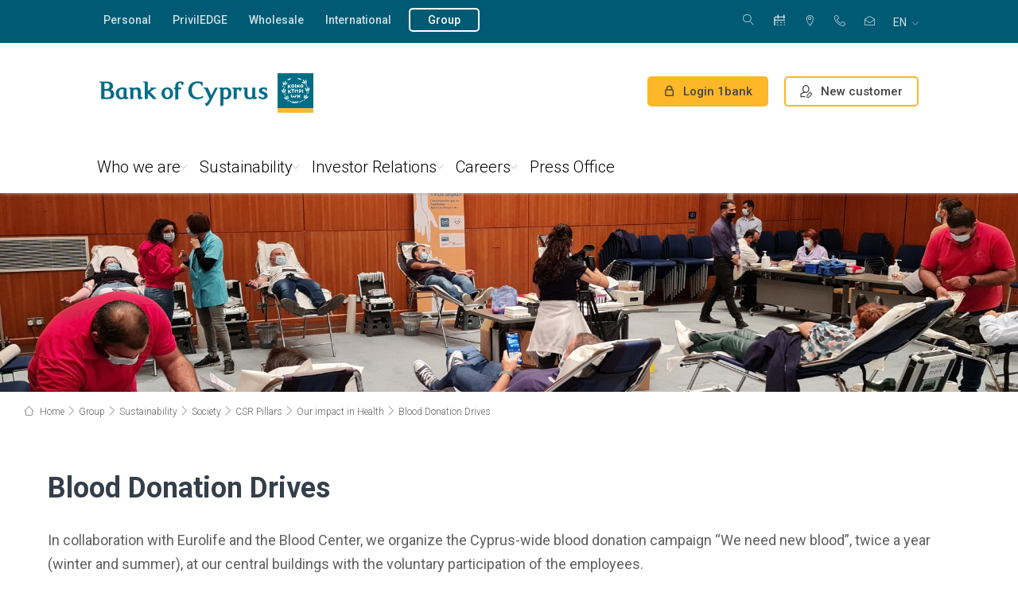

--- FILE ---
content_type: text/html; charset=utf-8
request_url: https://www.bankofcyprus.com/en-gb/group/sustainability/society/csr-pillars/our-impact-in-health/blood-donation-drives2/
body_size: 34511
content:

<!DOCTYPE html>
<head>
    
</head>


<!DOCTYPE html>
<html lang="en">
<head>
    <meta name="viewport" content="width=device-width" />
    <meta charset="utf-8">
    <meta http-equiv="X-UA-Compatible" content="IE=edge,chrome=1">
    <meta name="viewport" content="width=device-width, initial-scale=1.0" />
    <title>Blood Donation Drives - Bank of Cyprus</title>
    



<meta name="description" content="Blood Donation Drives   " />
<meta property="og:description" content="Blood Donation Drives   " />
<meta property="twitter:description" content="Blood Donation Drives   " />

<meta property="og:title" content="Blood Donation Drives" />
<meta property="og:url" content="https://www.bankofcyprus.com/en-gb/group/sustainability/society/csr-pillars/our-impact-in-health/blood-donation-drives2/" />
<meta property="og:type" content="article" />
<meta property="twitter:title" content="Blood Donation Drives" />
<meta property="twitter:url" content="https://www.bankofcyprus.com/en-gb/group/sustainability/society/csr-pillars/our-impact-in-health/blood-donation-drives2/" />



    <meta name="apple-ios-itunes-app" content="app-id=518802910">
    <meta name="google-play-app" content="app-id=cy.com.netinfo.netteller.boc">
    <meta name="mobile-web-app-capable" content="yes">
    <!-- SEO -->
    <meta name="robots" content="index, follow">
    <link rel="canonical" href="https://www.bankofcyprus.com/en-gb/group/sustainability/society/csr-pillars/our-impact-in-health/blood-donation-drives2/" />
    <link href="/en-gb/group/sustainability/society/csr-pillars/our-impact-in-health/blood-donation-drives2/" hreflang="en" rel="alternate" /><link href="https://www.bankofcyprus.com/group/sustainability/society/csr-pillars/our-impact-in-health/blood-donation-drives/" hreflang="el" rel="alternate" />
    <link href='/group/sustainability/society/csr-pillars/our-impact-in-health/blood-donation-drives2/' hreflang='x-default' rel='alternate'/>
    <!-- FAVICON -->
    <link rel="icon" href="/favicon.ico" type="image/x-icon">
    <link rel="icon" type="image/x-icon" href="/favicon-96.ico" sizes="96x96">
    <link rel="shortcut icon" type="image/x-icon" href="/favicon.ico">
    <link rel="shortcut icon" type="image/x-icon" href="/favicon-96.ico" sizes="96x96">
    <link href='https://fonts.googleapis.com/css?family=Roboto:400,300italic,300,400italic,500,700&subset=latin,greek-ext' rel='stylesheet' type='text/css'>
    
    <link href="/Assets/Content/Css/jquery-ui-1.9.2.custom.min.css" rel="stylesheet"/>
<link href="/Assets/Content/Css/jquery-eu-cookie-law-popup.css" rel="stylesheet"/>
<link href="/Assets/Content/Css/jquery-ui.min.css" rel="stylesheet"/>
<link href="/Assets/Content/Css/owl.carousel.css" rel="stylesheet"/>
<link href="/Assets/Content/Css/owl.theme.css" rel="stylesheet"/>
<link href="/Assets/Content/Css/embla-carousel.css" rel="stylesheet"/>
<link href="/Assets/Content/Css/embla-home-preview-carousel.css" rel="stylesheet"/>
<link href="/Assets/Content/Css/perfect-scrollbar.min.css" rel="stylesheet"/>
<link href="/Assets/Content/Css/jquery.mCustomScrollbar.min.css" rel="stylesheet"/>
<link href="/Assets/Content/Css/jquery.smartbanner.css" rel="stylesheet"/>
<link href="/Assets/Content/Css/easy-autocomplete.min.css" rel="stylesheet"/>
<link href="/Assets/Content/Css/print.css" rel="stylesheet"/>
<link href="/Assets/Content/Css/grid_animations.css" rel="stylesheet"/>
<link href="/Assets/Content/Css/fonts.css" rel="stylesheet"/>
<link href="/Assets/Content/Css/linearicons.css" rel="stylesheet"/>
<link href="/Assets/Content/Css/formating.css" rel="stylesheet"/>
<link href="/Assets/Content/Css/browser-fixes.css" rel="stylesheet"/>
<link href="/Assets/Content/Css/popup.css" rel="stylesheet"/>
<link href="/Assets/Content/Css/columns-with-links.css" rel="stylesheet"/>
<link href="/Assets/Content/Css/modules.css" rel="stylesheet"/>
<link href="/Assets/Content/Css/modules-2.css" rel="stylesheet"/>
<link href="/Assets/Content/Css/form.css" rel="stylesheet"/>
<link href="/Assets/Content/Css/responsive.css" rel="stylesheet"/>
<link href="/Assets/Content/Css/dynamic-content.css" rel="stylesheet"/>
<link href="/Assets/Content/Css/accordion.css" rel="stylesheet"/>
<link href="/Assets/Content/Css/gpp-section.css" rel="stylesheet"/>
<link href="/Assets/Content/Css/help-pages.css" rel="stylesheet"/>
<link href="/Assets/Content/Css/characteristics-block.css" rel="stylesheet"/>
<link href="/Assets/Content/Css/card-section.css" rel="stylesheet"/>
<link href="/Assets/Content/Css/confirmation.css" rel="stylesheet"/>
<link href="/Assets/Content/Css/print-box.css" rel="stylesheet"/>
<link href="/Assets/Content/Css/iban-calculator.css" rel="stylesheet"/>
<link href="/Assets/Content/Css/cookie-popup.css" rel="stylesheet"/>
<link href="/Assets/Content/Css/videos-container.css" rel="stylesheet"/>
<link href="/Assets/Content/Css/calculator-banner.css" rel="stylesheet"/>
<link href="/Assets/Content/Css/rte-block.css" rel="stylesheet"/>
<link href="/Assets/Content/Css/promo-inner.css" rel="stylesheet"/>
<link href="/Assets/Content/Css/how-section.css" rel="stylesheet"/>
<link href="/Assets/Content/Css/blog.css" rel="stylesheet"/>
<link href="/Assets/Content/Css/banner.css" rel="stylesheet"/>
<link href="/Assets/Content/Css/products.css" rel="stylesheet"/>
<link href="/Assets/Content/Css/banner-insurance.css" rel="stylesheet"/>
<link href="/Assets/Content/Css/promotions.css" rel="stylesheet"/>
<link href="/Assets/Content/Css/contact.css" rel="stylesheet"/>
<link href="/Assets/Content/Css/rich-text-card-right.css" rel="stylesheet"/>
<link href="/Assets/Content/Css/promo-video.css" rel="stylesheet"/>
<link href="/Assets/Content/Css/steps-circles.css" rel="stylesheet"/>
<link href="/Assets/Content/Css/table-regular.css" rel="stylesheet"/>
<link href="/Assets/Content/Css/dotted-table.css" rel="stylesheet"/>
<link href="/Assets/Content/Css/loan-section.css" rel="stylesheet"/>
<link href="/Assets/Content/Css/additional-info.css" rel="stylesheet"/>
<link href="/Assets/Content/Css/large-video-banner.css" rel="stylesheet"/>
<link href="/Assets/Content/Css/promo-banner.css" rel="stylesheet"/>
<link href="/Assets/Content/Css/buttom-section-buttons.css" rel="stylesheet"/>
<link href="/Assets/Content/Css/range-slider.css" rel="stylesheet"/>
<link href="/Assets/Content/Css/blog-post.css" rel="stylesheet"/>
<link href="/Assets/Content/Css/filter.css" rel="stylesheet"/>
<link href="/Assets/Content/Css/smartbanner.css" rel="stylesheet"/>
<link href="/Assets/Content/Css/image-banner.css" rel="stylesheet"/>
<link href="/Assets/Content/Css/tab-navigation.css" rel="stylesheet"/>
<link href="/Assets/Content/Css/square-cards.css" rel="stylesheet"/>
<link href="/Assets/Content/Css/result.css" rel="stylesheet"/>
<link href="/Assets/Content/Css/stores.css" rel="stylesheet"/>
<link href="/Assets/Content/Css/historic-data.css" rel="stylesheet"/>
<link href="/Assets/Content/Css/easy-autocomplete.css" rel="stylesheet"/>
<link href="/Assets/Content/Css/convert-wrap.css" rel="stylesheet"/>
<link href="/Assets/Content/Css/sitemap.css" rel="stylesheet"/>
<link href="/Assets/Content/Css/card-calculator.css" rel="stylesheet"/>
<link href="/Assets/Content/Css/ImageGallery.css" rel="stylesheet"/>
<link href="/Assets/Content/Css/zig-zag-container.css" rel="stylesheet"/>
<link href="/Assets/Content/Css/aos.css" rel="stylesheet"/>
<link href="/Assets/Content/Css/updates.css" rel="stylesheet"/>
<link href="/Assets/Content/Css/modal.css" rel="stylesheet"/>
<link href="/Assets/Content/Css/online-product-category-block.css" rel="stylesheet"/>
<link href="/Assets/Content/Css/loyalty-container.css" rel="stylesheet"/>
<link href="/Assets/Content/Css/affordabilityCalculator.css" rel="stylesheet"/>
<link href="/Assets/Content/Css/loyaltyCalculator.css" rel="stylesheet"/>
<link href="/Assets/Content/Css/appointment-page.css" rel="stylesheet"/>

<link href="/Assets/Content/Css/header-new.css" rel="stylesheet"/>
<link href="/Assets/Content/Css/footer-new.css" rel="stylesheet"/>
        <link rel="apple-touch-icon" href="apple-touch-icon.png">
    
    <meta name="facebook-domain-verification" content="nxlnh0qe29g1b0xquxu0l23v1jqkcg" />
<script>
function getCivicCookie ()  { 
  const civicCookie = document.cookie.match(new RegExp(`(^| )${'CookieControl'}=([^;]+)`))?.at(2);
  if(!civicCookie) {
    console.warn('Civic cookie is missing in getCivicCookie function, returning empty');
    return null;
  }
  return JSON.parse(civicCookie);
}

</script>

<script>
window.dataLayer = window.dataLayer || [];
console.log('Additional Head Script');

function gtag () {
  window.dataLayer.push(arguments);
};

function setConsentModeInit () {
  const defaultConsent = {
    'ad_storage': 'denied',
    'ad_user_data': 'denied',
    'ad_personalization': 'denied',
    'analytics_storage': 'denied'
  };

  gtag(
    'consent',
    'default',
    defaultConsent
  );
};

function handleCookieConsentUpdate(category, state) {
  let newConsent = {};

if(category==='analytics')
{
    console.warn('Found old cookie "analytics"');
return;
}
else if(category === 'analytics_storage')
{
    newConsent[category] = state;
} 
else 
{
      newConsent['ad_user_data'] = state;
      newConsent['ad_personalization'] = state;
      newConsent['ad_storage'] = state;
   }
   gtag('consent', 'update', newConsent);
};

function initEventDefaultConsent () {
  //always set default state
  setConsentModeInit();
  const { optionalCookies } = getCivicCookie() ?? {};
  if(!optionalCookies) return;
  
  //update consent mode only when optional cookies exists
  for(const cookie in optionalCookies){
if(optionalCookies[cookie] ==='revoked') {

    handleCookieConsentUpdate(cookie, 'denied');
} else{
handleCookieConsentUpdate(cookie,'granted');
  }
}
 return; 
};


initEventDefaultConsent();
</script>

<!-- Google Tag Manager -->
<script>(function(w,d,s,l,i){w[l]=w[l]||[];w[l].push({'gtm.start':
new Date().getTime(),event:'gtm.js'});var f=d.getElementsByTagName(s)[0],
j=d.createElement(s),dl=l!='dataLayer'?'&l='+l:'';j.async=true;j.src=
'https://www.googletagmanager.com/gtm.js?id='+i+dl;f.parentNode.insertBefore(j,f);
})(window,document,'script','dataLayer','GTM-ML4VPLS');</script>
<!-- End Google Tag Manager -->

    



<script src="https://cc.cdn.civiccomputing.com/9/cookieControl-9.x.min.js"></script>
<script>
            function customize() {
                var btnSaveSettings = $("<button>Accept selected</button>").attr("id", "ccc-save-settings").addClass("ccc-link ccc-tabbable ccc-save-button");
                btnSaveSettings.on("click", function () { CookieControl.hide(); });
                $("#ccc-button-holder").append(btnSaveSettings);
                $("#ccc-close").hide();
            }

            function showCookiePopup() {
                CookieControl.open();
                setTimeout(function () { customize(); }, 100);
            }

            var optionalCookies = [];
                var cookies = [];
                        cookies.push("");
                optionalCookies.push({ name: "analytics_storage", label: "Analytics cookies", description: "These cookies collect information about how you use a website, like which pages you visited and which links you clicked on. None of this information can be used to identify you.", cookies: cookies, onAccept: function () { 
handleCookieConsentUpdate('analytics_storage', 'granted'); }, onRevoke: function () { window['ga-disable-UA-9544881-24'] = true;
handleCookieConsentUpdate('analytics_storage', 'denied'); } });
                var cookies = [];
                        cookies.push("");
                optionalCookies.push({ name: "marketing", label: "Marketing Cookies", description: "These cookies allow us to deliver advertisements which are more relevant to your preferences, based on your browsing habits. They may also be used to measure the effectiveness of an advertising campaign and to limit the number of times you see an advertisement is seen.", cookies: cookies, onAccept: function () { handleCookieConsentUpdate ('rest', 'granted'); }, onRevoke: function () { handleCookieConsentUpdate ('rest', 'denied'); } });

            var necesseryCookies = [];
                    necesseryCookies.push("ASP.NET_SessionId");
                    necesseryCookies.push("BIGipServerwww.bankofcyprus.com.cy-8443");
                    necesseryCookies.push("TS013ab56e");
                    necesseryCookies.push("ASPXANONYMOUS");
                    necesseryCookies.push("currencyCode");
                    necesseryCookies.push("EU_COOKIE_LAW_CONSENT");

            var config = {
                apiKey: '4110f5320dc30638e3016213a5b7233bb181080e',
                product: 'PRO_MULTISITE',
                optionalCookies: optionalCookies,
                necesseryCookies: necesseryCookies,
                text: {
                    title: 'We use cookies',
                    intro: 'Some cookies are necessary in order to browse the website, while other cookies are used in order to improve your browsing experience, to provide targeted content and advertising, to provide social media functionalities and to analyze the traffic on our website. <p>Find out more about our <a href=\'/en-gb/contact_us/cookie-policy/\'>Cookie Policy</a></p>',
                    necessaryTitle: 'Necessary cookies',
                    necessaryDescription: 'These cookies are necessary for the website to become functional, allowing core functionalities such as navigating the website and accessing secure fields of the website. You may disable these cookies only by changing your browser settings, but this may affect how the website functions.',
                    acceptSettings: 'Accept All',
                    rejectSettings: 'Reject All',
                    removeAbout: true
                },
                setInnerHTML: true,
                initialState: "OPEN",
                notifyOnce: true,
                mode: 'GDPR',
                position: 'LEFT',
                theme: 'DARK',
                onLoad: function () {
                    customize();
                }
            };


            CookieControl.load(config);
</script></head>
<body>

    
    <input name="currentCulture" type="hidden" id="currentCulture" value=en>
    <!-- Google Tag Manager (noscript) -->
<noscript><iframe src="https://www.googletagmanager.com/ns.html?id=GTM-ML4VPLS" height="0" width="0" style="display:none;visibility:hidden"></iframe></noscript>
<!-- End Google Tag Manager (noscript) -->

    <input type="hidden" id="smart-banner-config" data-title="BoC Mobile Banking App"
           data-description="Bank of Cyprus" data-duration="40"
           data-logo="/link/add4e9f7ae7747a7a23b68befbccd40c.aspx" data-price="Free"
           data-download="Download" />



<div class="promo-slider noprint">
</div>
<div class="mobile-bg noprint"></div>

<header class="main-header header-redesign noprint" role="banner">
    <div class="top-bar cf">
        <div class="wrapper wrapper-2col">
            <nav class="top-left-menu fll" aria-label="">
                <ul>
                        <li class="">
                            <a  href="/en-gb/" 
                                target="" 
                                title="Personal" 
                                class=""
                                aria-label="Personal"
                                >
                                    Personal
                            </a>
                        </li>
                        <li class="">
                            <a  href="/en-gb/PrivilEDGE/" 
                                target="" 
                                title="PrivilEDGE" 
                                class=""
                                aria-label="PrivilEDGE"
                                >
                                    PrivilEDGE
                            </a>
                        </li>
                        <li class="">
                            <a  href="/en-gb/wholesale/" 
                                target="" 
                                title="Wholesale" 
                                class=""
                                aria-label="Wholesale"
                                >
                                    Wholesale
                            </a>
                        </li>
                        <li class="">
                            <a  href="/en-gb/international/" 
                                target="" 
                                title="International" 
                                class=""
                                aria-label="International"
                                >
                                    International
                            </a>
                        </li>
                        <li class="active">
                            <a  href="/en-gb/group/" 
                                target="" 
                                title="Group" 
                                class="btn external"
                                aria-label="Group"
                                >
                                    Group
                            </a>
                        </li>
                                    </ul>
            </nav> <!-- /top-left-menu -->
            <nav class="top-right-menu flr" aria-label="">
                <div class="search search-desktop">
                    <button 
                            type="button" 
                            class="trigger-search trigger-search-desktop" 
                            aria-label="Search"
                            aria-expanded="false"
                            aria-controls="search-form-desktop"
                            >
                        <span class="icon-magnifier" aria-hidden="true"></span>
                        <span class="icon-cross2" aria-hidden="true"></span>
                        <span class="text">Search</span>
                    </button>
                    <form class="search-form" id="search-form-desktop" action="/en-gb/search/" role="search">
                        <div class="field search-field-desktop">
                            <label for="searchQueryDesktop" class="sr-only">Search</label>
                            <input type="search" id="searchQueryDesktop" name="searchQuery" placeholder="Search" aria-describedby="search-help-desktop" />
                            <span id="search-help-desktop" class="sr-only"></span>
                            <button type="submit" aria-label="Search" class="search-filed-button"><span class="icon-magnifier" aria-hidden="true"></span></button>
                        </div> <!-- /field -->
                    </form>
                </div>
                <ul>
                    <li>


    <a href="/en-gb/Personal/book_appointment/" title="Appointment"><span class="bg-icon-appointment-calendar"></span> Appointment</a>
</li><li>


    <a href="/en-gb/Personal/the-bank/storespage/" title=" ATMs &amp; Branches"><span class="icon-map-marker"></span>  ATMs &amp; Branches</a>
</li><li>


    <a href="tel:80000800" title=" 800 00 800"><span class="icon-telephone"></span>  800 00 800</a>
</li><li>


    <a href="/en-gb/contact_us/" title="Contact Us"><span class="icon-envelope-open"></span> Contact Us</a>
</li>
                </ul>
                <div class="language-box">
                    <button 
                            class="selected" 
                            type="button" 
                            data-title="en" 
                            aria-expanded="false" 
                            aria-controls="language-list" 
                            aria-label=": English">
                        <abbr title="English">en</abbr>
                    </button> <!-- /selected -->
                    <ul id="language-list" role="menu" aria-label="">
                            <li id="language-list-en" style='' role="none">
                                <a href="/link/d04a4a74143047b1b677ee15bc9f294c.aspx?epslanguage=en" title=" en English" role="menuitem" lang="en" aria-current=&quot;true&quot;>
                                    <img src="/Assets/Content/Files/flags/en-GB.png" alt="English icon" role="presentation" /><abbr title="English">en</abbr> English
                                </a>
                            </li>
                            <li id="language-list-el" style='' role="none">
                                <a href="/link/d04a4a74143047b1b677ee15bc9f294c.aspx?epslanguage=el-GR" title=" el Greek (Greece)" role="menuitem" lang="el" >
                                    <img src="/Assets/Content/Files/flags/el-GR.png" alt="Ελληνικά icon" role="presentation" /><abbr title="Greek (Greece)">el</abbr> Ελληνικά
                                </a>
                            </li>
                    </ul>
                </div>
            </nav>
        </div> <!-- /wrapper wrapper-2col -->
    </div> <!-- /top-bar -->

    <div class="middle-bar cf ">
        <div class="wrapper wrapper-2col">
            <div class="logo"><a href="/en-gb/" title="Bank of Cyprus"><img src="/globalassets/bank-of-cyprus-logo-en.png" alt="Bank of Cyprus logo" title="Bank of Cyprus" /></a></div>
            <div class="flr">
                    <a href="https://online.bankofcyprus.com/Login_UI/Login" class="btn btn-border-orange login" title="Login 1bank" target="_blank">
                        <span class="icon-lock"></span>
                        <span class="lg_hidden">Login 1bank</span>
                        <span class="hidden lg_block">1bank</span>
                    </a>
                        <a href="/en-gb/Personal/Digital_Channels/campaign/new-customer/" class="btn btn-border-orange btn-register" title="New customer">
                            <span class="register-img img-desktop"><img src="/Assets/Content/Media/register-icon-black.png" alt="register" /></span>
                            <span class="register-img img-mobile"><img src="/Assets/Content/Media/register-icon.png" alt="register" /></span>
                            <span class="lg_hidden">New customer</span>
                            <span class="hidden lg_block">New customer</span>
                        </a>
                <div class="search-contact">
                    <a href="tel:80000800" title="Support Phone" class="hidden phone-support">
                        <span class="icon-telephone"></span>
                        <span class="phone-number"> 800 00 800</span>
                        <span class="phone-text">Phone</span>
                    </a>
                </div>

                <div class="trigger-menu">
                    <span class="line"></span>
                    <span class="text">Menu</span>
                </div> <!-- /trigger-menu -->
            </div> <!-- /flr -->
        </div> <!-- /wrapper wrapper-2col -->
    </div> <!-- /middle-bar -->

    <div class="bottom-bar">
        <div class="wrapper wrapper-2col">
            <nav class="main-nav" id="mainNav">
                <ul class="hidden lg_block">
                    <li>


    <a href="/en-gb/Personal/book_appointment/" title="Appointment"><span class="bg-icon-appointment-calendar"></span> Appointment</a>
</li><li>


    <a href="/en-gb/Personal/the-bank/storespage/" title=" ATMs &amp; Branches"><span class="icon-map-marker"></span>  ATMs &amp; Branches</a>
</li><li>


    <a href="tel:80000800" title=" 800 00 800"><span class="icon-telephone"></span>  800 00 800</a>
</li><li>


    <a href="/en-gb/contact_us/" title="Contact Us"><span class="icon-envelope-open"></span> Contact Us</a>
</li>
                    <li class="language">
                        <a href="#" title="International">
                            <abbr title="English">
                                en
                            </abbr>Γλώσσα <span class="icon-chevron-down"></span>
                        </a>
                        <ul id="language-list-lg">
                                <li id="language-list-lg-en" style=''><a href="/link/d04a4a74143047b1b677ee15bc9f294c.aspx?epslanguage=en" title="en English"><abbr>en</abbr> English</a></li>
                                <li id="language-list-lg-el" style=''><a href="/link/d04a4a74143047b1b677ee15bc9f294c.aspx?epslanguage=el-GR" title="el Greek (Greece)"><abbr>el</abbr> Ελληνικά (Ελλάδα)</a></li>
                        </ul>
                    </li>
                </ul>
                <div class="search">
                    <form action="/en-gb/search/">
                        <div class="field">
                            <input type="search" id="searchQuery" name="searchQuery" placeholder="Search" />
                            <button type="submit" aria-label="Search"><span class="icon-magnifier"></span></button>
                        </div> <!-- /field -->
                    </form>
                </div> <!-- /search -->
                <ul class="mobile-top-links hidden lg_block">
                    <li class="has-submenu " role=&quot;none&quot;>
                        <a 
                           href="/en-gb/" 
                           target="" 
                           title="Personal"
                           aria-expanded=&quot;false&quot; aria-haspopup=&quot;true&quot;
                           aria-controls=&quot;submenu-54108&quot;
                           >Personal</a>

                            <span class="arrow" aria-hidden="true"></span>
                            <ul class="submenu" role="menu">
                                    <li class="row" role="none">
                                        <div class="col eq">
                                            <ul class="submenu-items">
                                                <li class="has-forth-level " role="none">
                                                    <a 
                                                       href="/en-gb/Personal/loans/" 
                                                       target="" 
                                                       title="Loans" 
                                                       role="menuitem"
                                                       aria-expanded=&quot;false&quot; aria-haspopup=&quot;true&quot;
                                                       
                                                       >Loans</a>
                                                    <span class="arrow" aria-hidden="true"></span>
                                                    <ul class="submenu-plus-items is-expandable" role="menu" aria-label="Loans submenu">
                                                            <li class="">
                                                                    <span title="Housing"
                                                                          role="menuitem"
                                                                          tabindex="0">
                                                                        Housing
                                                                    </span>

                                                                    <span class="arrow"></span>
                                                                    <ul class="submenu-plus-items" role="menu" aria-label="Housing submenu">
                                                                            <li class="" role="none">
                                                                                <a 
                                                                                   href="/en-gb/Personal/loans/Housing/green/" 
                                                                                   target="" 
                                                                                   title="Green home"
                                                                                   role="menuitem"
                                                                                   >
                                                                                    Green home
                                                                                </a>
                                                                            </li>
                                                                            <li class="" role="none">
                                                                                <a 
                                                                                   href="/en-gb/Personal/loans/Housing/Your-first-home/" 
                                                                                   target="" 
                                                                                   title="Your first home"
                                                                                   role="menuitem"
                                                                                   >
                                                                                    Your first home
                                                                                </a>
                                                                            </li>
                                                                            <li class="" role="none">
                                                                                <a 
                                                                                   href="/en-gb/Personal/loans/Housing/holiday-home/" 
                                                                                   target="" 
                                                                                   title="Your holiday home"
                                                                                   role="menuitem"
                                                                                   >
                                                                                    Your holiday home
                                                                                </a>
                                                                            </li>
                                                                            <li class="" role="none">
                                                                                <a 
                                                                                   href="/en-gb/Personal/loans/Housing/Renovation/" 
                                                                                   target="" 
                                                                                   title="Renovation"
                                                                                   role="menuitem"
                                                                                   >
                                                                                    Renovation
                                                                                </a>
                                                                            </li>
                                                                            <li class="" role="none">
                                                                                <a 
                                                                                   href="/en-gb/Personal/loans/Housing/Investment/" 
                                                                                   target="" 
                                                                                   title="Investment"
                                                                                   role="menuitem"
                                                                                   >
                                                                                    Investment
                                                                                </a>
                                                                            </li>
                                                                            <li class="" role="none">
                                                                                <a 
                                                                                   href="/en-gb/Personal/loans/Housing/Purchase-of-land/" 
                                                                                   target="" 
                                                                                   title="Purchase of land"
                                                                                   role="menuitem"
                                                                                   >
                                                                                    Purchase of land
                                                                                </a>
                                                                            </li>
                                                                    </ul>
                                                            </li>
                                                            <li class="">
                                                                    <span title="Consumer"
                                                                          role="menuitem"
                                                                          tabindex="0">
                                                                        Consumer
                                                                    </span>

                                                                    <span class="arrow"></span>
                                                                    <ul class="submenu-plus-items" role="menu" aria-label="Consumer submenu">
                                                                            <li class="" role="none">
                                                                                <a 
                                                                                   href="/en-gb/Personal/loans/Consumer/green-car/" 
                                                                                   target="" 
                                                                                   title="Green Car"
                                                                                   role="menuitem"
                                                                                   >
                                                                                    Green Car
                                                                                </a>
                                                                            </li>
                                                                            <li class="" role="none">
                                                                                <a 
                                                                                   href="/en-gb/Personal/loans/Consumer/car-hire-purchase2/" 
                                                                                   target="" 
                                                                                   title="Car Hire Purchase"
                                                                                   role="menuitem"
                                                                                   >
                                                                                    Car Hire Purchase
                                                                                </a>
                                                                            </li>
                                                                            <li class="" role="none">
                                                                                <a 
                                                                                   href="/en-gb/Personal/loans/Consumer/personal_needs2/" 
                                                                                   target="" 
                                                                                   title="Personal needs"
                                                                                   role="menuitem"
                                                                                   >
                                                                                    Personal needs
                                                                                </a>
                                                                            </li>
                                                                            <li class="" role="none">
                                                                                <a 
                                                                                   href="/en-gb/Personal/loans/Consumer/fleksy/" 
                                                                                   target="" 
                                                                                   title="Fleksy"
                                                                                   role="menuitem"
                                                                                   >
                                                                                    Fleksy
                                                                                </a>
                                                                            </li>
                                                                    </ul>
                                                            </li>
                                                            <li class="">
                                                                    <span title="Student"
                                                                          role="menuitem"
                                                                          tabindex="0">
                                                                        Student
                                                                    </span>

                                                                    <span class="arrow"></span>
                                                                    <ul class="submenu-plus-items" role="menu" aria-label="Student submenu">
                                                                            <li class="" role="none">
                                                                                <a 
                                                                                   href="/en-gb/Personal/loans/Student/starter/" 
                                                                                   target="" 
                                                                                   title="Starter"
                                                                                   role="menuitem"
                                                                                   >
                                                                                    Starter
                                                                                </a>
                                                                            </li>
                                                                            <li class="" role="none">
                                                                                <a 
                                                                                   href="/en-gb/Personal/loans/Student/advance/" 
                                                                                   target="" 
                                                                                   title="Advance"
                                                                                   role="menuitem"
                                                                                   >
                                                                                    Advance
                                                                                </a>
                                                                            </li>
                                                                    </ul>
                                                            </li>
                                                            <li class="">
                                                                    <span title="Fil-eco Product Scheme"
                                                                          role="menuitem"
                                                                          tabindex="0">
                                                                        Fil-eco Product Scheme
                                                                    </span>

                                                                    <span class="arrow"></span>
                                                                    <ul class="submenu-plus-items" role="menu" aria-label="Fil-eco Product Scheme submenu">
                                                                            <li class="" role="none">
                                                                                <a 
                                                                                   href="/en-gb/Personal/loans/environmentally-friendly/Home-renovation-energy-upgrade/" 
                                                                                   target="" 
                                                                                   title="Home renovation for energy upgrade"
                                                                                   role="menuitem"
                                                                                   >
                                                                                    Home renovation for energy upgrade
                                                                                </a>
                                                                            </li>
                                                                            <li class="" role="none">
                                                                                <a 
                                                                                   href="/en-gb/Personal/loans/environmentally-friendly/energy-upgrade/" 
                                                                                   target="" 
                                                                                   title="Photovoltaic &amp; other systems"
                                                                                   role="menuitem"
                                                                                   >
                                                                                    Photovoltaic &amp; other systems
                                                                                </a>
                                                                            </li>
                                                                    </ul>
                                                            </li>
                                                            <li class="">
                                                                    <span title="Current accounts"
                                                                          role="menuitem"
                                                                          tabindex="0">
                                                                        Current accounts
                                                                    </span>

                                                                    <span class="arrow"></span>
                                                                    <ul class="submenu-plus-items" role="menu" aria-label="Current accounts submenu">
                                                                            <li class="" role="none">
                                                                                <a 
                                                                                   href="/en-gb/Personal/loans/current-accounts/Youth-Pack-18-25/" 
                                                                                   target="" 
                                                                                   title="Youth Pack 18-25"
                                                                                   role="menuitem"
                                                                                   >
                                                                                    Youth Pack 18-25
                                                                                </a>
                                                                            </li>
                                                                            <li class="" role="none">
                                                                                <a 
                                                                                   href="/en-gb/Personal/loans/current-accounts/salary-account/" 
                                                                                   target="" 
                                                                                   title="Salary account"
                                                                                   role="menuitem"
                                                                                   >
                                                                                    Salary account
                                                                                </a>
                                                                            </li>
                                                                            <li class="" role="none">
                                                                                <a 
                                                                                   href="/en-gb/Personal/loans/current-accounts/current-account2/" 
                                                                                   target="" 
                                                                                   title="Current account with limit"
                                                                                   role="menuitem"
                                                                                   >
                                                                                    Current account with limit
                                                                                </a>
                                                                            </li>
                                                                    </ul>
                                                            </li>
                                                    </ul>
                                                </li>
                                            </ul>
                                        </div>
                                    </li>
                                    <li class="row" role="none">
                                        <div class="col eq">
                                            <ul class="submenu-items">
                                                <li class="has-forth-level " role="none">
                                                    <a 
                                                       href="/en-gb/Personal/deposits-investments/" 
                                                       target="" 
                                                       title="Deposits" 
                                                       role="menuitem"
                                                       aria-expanded=&quot;false&quot; aria-haspopup=&quot;true&quot;
                                                       
                                                       >Deposits</a>
                                                    <span class="arrow" aria-hidden="true"></span>
                                                    <ul class="submenu-plus-items is-expandable" role="menu" aria-label="Deposits submenu">
                                                            <li class="">
                                                                    <span title="Instant access"
                                                                          role="menuitem"
                                                                          tabindex="0">
                                                                        Instant access
                                                                    </span>

                                                                    <span class="arrow"></span>
                                                                    <ul class="submenu-plus-items" role="menu" aria-label="Instant access submenu">
                                                                            <li class="" role="none">
                                                                                <a 
                                                                                   href="/en-gb/Personal/deposits-investments/instant-access/traditional-savings/" 
                                                                                   target="" 
                                                                                   title="Savings account "
                                                                                   role="menuitem"
                                                                                   >
                                                                                    Savings account 
                                                                                </a>
                                                                            </li>
                                                                            <li class="" role="none">
                                                                                <a 
                                                                                   href="/en-gb/Personal/deposits-investments/instant-access/trexoumenos-logariasmos-opseos/" 
                                                                                   target="" 
                                                                                   title="Sight Account"
                                                                                   role="menuitem"
                                                                                   >
                                                                                    Sight Account
                                                                                </a>
                                                                            </li>
                                                                            <li class="" role="none">
                                                                                <a 
                                                                                   href="/en-gb/Personal/deposits-investments/instant-access/Payment-Account-with-basic-features/" 
                                                                                   target="" 
                                                                                   title="Payment Account with basic features "
                                                                                   role="menuitem"
                                                                                   >
                                                                                    Payment Account with basic features 
                                                                                </a>
                                                                            </li>
                                                                            <li class="" role="none">
                                                                                <a 
                                                                                   href="/en-gb/Personal/deposits-investments/instant-access/quick-account/" 
                                                                                   target="" 
                                                                                   title="Quick Account"
                                                                                   role="menuitem"
                                                                                   >
                                                                                    Quick Account
                                                                                </a>
                                                                            </li>
                                                                    </ul>
                                                            </li>
                                                            <li class="">
                                                                    <span title="Fixed Deposits"
                                                                          role="menuitem"
                                                                          tabindex="0">
                                                                        Fixed Deposits
                                                                    </span>

                                                                    <span class="arrow"></span>
                                                                    <ul class="submenu-plus-items" role="menu" aria-label="Fixed Deposits submenu">
                                                                            <li class="" role="none">
                                                                                <a 
                                                                                   href="/en-gb/Personal/deposits-investments/Fixed-Deposits/For-higher-return/" 
                                                                                   target="" 
                                                                                   title="Traditional deposit account"
                                                                                   role="menuitem"
                                                                                   >
                                                                                    Traditional deposit account
                                                                                </a>
                                                                            </li>
                                                                            <li class="" role="none">
                                                                                <a 
                                                                                   href="/en-gb/Personal/deposits-investments/Fixed-Deposits/interest-in-advance/" 
                                                                                   target="" 
                                                                                   title="With interest in advance "
                                                                                   role="menuitem"
                                                                                   >
                                                                                    With interest in advance 
                                                                                </a>
                                                                            </li>
                                                                            <li class="" role="none">
                                                                                <a 
                                                                                   href="/en-gb/Personal/deposits-investments/Fixed-Deposits/ability-to-make-withdrawals/" 
                                                                                   target="" 
                                                                                   title="Option for withdrawals"
                                                                                   role="menuitem"
                                                                                   >
                                                                                    Option for withdrawals
                                                                                </a>
                                                                            </li>
                                                                            <li class="" role="none">
                                                                                <a 
                                                                                   href="/en-gb/Personal/deposits-investments/Fixed-Deposits/monthly-interest/" 
                                                                                   target="" 
                                                                                   title="With monthly interest"
                                                                                   role="menuitem"
                                                                                   >
                                                                                    With monthly interest
                                                                                </a>
                                                                            </li>
                                                                    </ul>
                                                            </li>
                                                            <li class="">
                                                                    <span title="Savings"
                                                                          role="menuitem"
                                                                          tabindex="0">
                                                                        Savings
                                                                    </span>

                                                                    <span class="arrow"></span>
                                                                    <ul class="submenu-plus-items" role="menu" aria-label="Savings submenu">
                                                                            <li class="" role="none">
                                                                                <a 
                                                                                   href="/en-gb/Personal/deposits-investments/Savings/Steady/" 
                                                                                   target="" 
                                                                                   title="Steady"
                                                                                   role="menuitem"
                                                                                   >
                                                                                    Steady
                                                                                </a>
                                                                            </li>
                                                                            <li class="" role="none">
                                                                                <a 
                                                                                   href="/en-gb/Personal/deposits-investments/Savings/your-extra-money/" 
                                                                                   target="" 
                                                                                   title="Deposit your extra money "
                                                                                   role="menuitem"
                                                                                   >
                                                                                    Deposit your extra money 
                                                                                </a>
                                                                            </li>
                                                                            <li class="" role="none">
                                                                                <a 
                                                                                   href="/en-gb/Personal/deposits-investments/Savings/childs-future/" 
                                                                                   target="" 
                                                                                   title="For your child’s future"
                                                                                   role="menuitem"
                                                                                   >
                                                                                    For your child’s future
                                                                                </a>
                                                                            </li>
                                                                    </ul>
                                                            </li>
                                                            <li class="">
                                                                    <span title="Notice Accounts"
                                                                          role="menuitem"
                                                                          tabindex="0">
                                                                        Notice Accounts
                                                                    </span>

                                                                    <span class="arrow"></span>
                                                                    <ul class="submenu-plus-items" role="menu" aria-label="Notice Accounts submenu">
                                                                            <li class="" role="none">
                                                                                <a 
                                                                                   href="/en-gb/Personal/deposits-investments/Notice-Accounts/Notice/" 
                                                                                   target="" 
                                                                                   title="Notice"
                                                                                   role="menuitem"
                                                                                   >
                                                                                    Notice
                                                                                </a>
                                                                            </li>
                                                                    </ul>
                                                            </li>
                                                    </ul>
                                                </li>
                                            </ul>
                                        </div>
                                    </li>
                                    <li class="row" role="none">
                                        <div class="col eq">
                                            <ul class="submenu-items">
                                                <li class="has-forth-level " role="none">
                                                    <a 
                                                       href="/en-gb/Personal/cards/" 
                                                       target="" 
                                                       title="Cards" 
                                                       role="menuitem"
                                                       aria-expanded=&quot;false&quot; aria-haspopup=&quot;true&quot;
                                                       
                                                       >Cards</a>
                                                    <span class="arrow" aria-hidden="true"></span>
                                                    <ul class="submenu-plus-items is-expandable" role="menu" aria-label="Cards submenu">
                                                            <li class="">
                                                                    <span title="Personal"
                                                                          role="menuitem"
                                                                          tabindex="0">
                                                                        Personal
                                                                    </span>

                                                                    <span class="arrow"></span>
                                                                    <ul class="submenu-plus-items" role="menu" aria-label="Personal submenu">
                                                                            <li class="" role="none">
                                                                                <a 
                                                                                   href="/en-gb/Personal/cards/Personal/debit/" 
                                                                                   target="" 
                                                                                   title="Debit"
                                                                                   role="menuitem"
                                                                                   >
                                                                                    Debit
                                                                                </a>
                                                                            </li>
                                                                            <li class="" role="none">
                                                                                <a 
                                                                                   href="/en-gb/Personal/cards/Personal/Credit/" 
                                                                                   target="" 
                                                                                   title="Credit"
                                                                                   role="menuitem"
                                                                                   >
                                                                                    Credit
                                                                                </a>
                                                                            </li>
                                                                            <li class="" role="none">
                                                                                <a 
                                                                                   href="/en-gb/Personal/cards/Personal/Prepaid/" 
                                                                                   target="" 
                                                                                   title="Prepaid"
                                                                                   role="menuitem"
                                                                                   >
                                                                                    Prepaid
                                                                                </a>
                                                                            </li>
                                                                            <li class="" role="none">
                                                                                <a 
                                                                                   href="/en-gb/Personal/cards/Personal/virtual-card/" 
                                                                                   target="" 
                                                                                   title="Virtual card"
                                                                                   role="menuitem"
                                                                                   >
                                                                                    Virtual card
                                                                                </a>
                                                                            </li>
                                                                            <li class="" role="none">
                                                                                <a 
                                                                                   href="/en-gb/Personal/cards/Personal/Prepaid_Card-Youth_Culture_Card/" 
                                                                                   target="" 
                                                                                   title="Youth Culture Card"
                                                                                   role="menuitem"
                                                                                   >
                                                                                    Youth Culture Card
                                                                                </a>
                                                                            </li>
                                                                            <li class="" role="none">
                                                                                <a 
                                                                                   href="/en-gb/Personal/cards/Personal/special/" 
                                                                                   target="" 
                                                                                   title="Special"
                                                                                   role="menuitem"
                                                                                   >
                                                                                    Special
                                                                                </a>
                                                                            </li>
                                                                            <li class="" role="none">
                                                                                <a 
                                                                                   href="/en-gb/Personal/cards/Personal/quickcards/" 
                                                                                   target="" 
                                                                                   title="QuickCards"
                                                                                   role="menuitem"
                                                                                   >
                                                                                    QuickCards
                                                                                </a>
                                                                            </li>
                                                                            <li class="" role="none">
                                                                                <a 
                                                                                   href="/en-gb/Personal/cards/Personal/visa-plus/" 
                                                                                   target="" 
                                                                                   title="Visa +"
                                                                                   role="menuitem"
                                                                                   >
                                                                                    Visa +
                                                                                </a>
                                                                            </li>
                                                                    </ul>
                                                            </li>
                                                            <li class="">
                                                                    <span title="Business"
                                                                          role="menuitem"
                                                                          tabindex="0">
                                                                        Business
                                                                    </span>

                                                                    <span class="arrow"></span>
                                                                    <ul class="submenu-plus-items" role="menu" aria-label="Business submenu">
                                                                            <li class="" role="none">
                                                                                <a 
                                                                                   href="/en-gb/Personal/cards/business/Business-Debit/" 
                                                                                   target="" 
                                                                                   title="Debit"
                                                                                   role="menuitem"
                                                                                   >
                                                                                    Debit
                                                                                </a>
                                                                            </li>
                                                                            <li class="" role="none">
                                                                                <a 
                                                                                   href="/en-gb/Personal/cards/business/business-credit/" 
                                                                                   target="" 
                                                                                   title="Credit"
                                                                                   role="menuitem"
                                                                                   >
                                                                                    Credit
                                                                                </a>
                                                                            </li>
                                                                            <li class="" role="none">
                                                                                <a 
                                                                                   href="/en-gb/Personal/cards/business/special-cards/" 
                                                                                   target="" 
                                                                                   title="Special cards"
                                                                                   role="menuitem"
                                                                                   >
                                                                                    Special cards
                                                                                </a>
                                                                            </li>
                                                                    </ul>
                                                            </li>
                                                            <li class="">
                                                                    <span title="Reward Program"
                                                                          role="menuitem"
                                                                          tabindex="0">
                                                                        Reward Program
                                                                    </span>

                                                                    <span class="arrow"></span>
                                                                    <ul class="submenu-plus-items" role="menu" aria-label="Reward Program submenu">
                                                                            <li class="" role="none">
                                                                                <a 
                                                                                   href="/en-gb/Personal/cards/reward-program/antamivi/" 
                                                                                   target="" 
                                                                                   title="antamivi"
                                                                                   role="menuitem"
                                                                                   >
                                                                                    antamivi
                                                                                </a>
                                                                            </li>
                                                                    </ul>
                                                            </li>
                                                            <li class="">
                                                                    <span title="Digital Wallets"
                                                                          role="menuitem"
                                                                          tabindex="0">
                                                                        Digital Wallets
                                                                    </span>

                                                                    <span class="arrow"></span>
                                                                    <ul class="submenu-plus-items" role="menu" aria-label="Digital Wallets submenu">
                                                                            <li class="" role="none">
                                                                                <a 
                                                                                   href="/en-gb/Personal/cards/digital-products/apple-pay/" 
                                                                                   target="" 
                                                                                   title="Apple Pay"
                                                                                   role="menuitem"
                                                                                   >
                                                                                    Apple Pay
                                                                                </a>
                                                                            </li>
                                                                            <li class="" role="none">
                                                                                <a 
                                                                                   href="/en-gb/Personal/cards/digital-products/googlepay/" 
                                                                                   target="" 
                                                                                   title="Google Pay"
                                                                                   role="menuitem"
                                                                                   >
                                                                                    Google Pay
                                                                                </a>
                                                                            </li>
                                                                            <li class="" role="none">
                                                                                <a 
                                                                                   href="/en-gb/Personal/cards/digital-products/Garmin-Pay/" 
                                                                                   target="" 
                                                                                   title="Garmin Pay"
                                                                                   role="menuitem"
                                                                                   >
                                                                                    Garmin Pay
                                                                                </a>
                                                                            </li>
                                                                    </ul>
                                                            </li>
                                                    </ul>
                                                </li>
                                            </ul>
                                        </div>
                                    </li>
                                    <li class="row" role="none">
                                        <div class="col eq">
                                            <ul class="submenu-items">
                                                <li class="has-forth-level " role="none">
                                                    <a 
                                                       href="/en-gb/Personal/Digital_Channels/" 
                                                       target="" 
                                                       title="Digital Channels" 
                                                       role="menuitem"
                                                       aria-expanded=&quot;false&quot; aria-haspopup=&quot;true&quot;
                                                       
                                                       >Digital Channels</a>
                                                    <span class="arrow" aria-hidden="true"></span>
                                                    <ul class="submenu-plus-items is-expandable" role="menu" aria-label="Digital Channels submenu">
                                                            <li class="">
                                                                    <span title="Digital Banking"
                                                                          role="menuitem"
                                                                          tabindex="0">
                                                                        Digital Banking
                                                                    </span>

                                                                    <span class="arrow"></span>
                                                                    <ul class="submenu-plus-items" role="menu" aria-label="Digital Banking submenu">
                                                                            <li class="" role="none">
                                                                                <a 
                                                                                   href="/en-gb/Personal/Digital_Channels/digital-banking/Internet_Banking/" 
                                                                                   target="" 
                                                                                   title="Internet Banking"
                                                                                   role="menuitem"
                                                                                   >
                                                                                    Internet Banking
                                                                                </a>
                                                                            </li>
                                                                            <li class="" role="none">
                                                                                <a 
                                                                                   href="/en-gb/Personal/Digital_Channels/digital-banking/BoC_MobileApp/" 
                                                                                   target="" 
                                                                                   title="BoC Mobile App"
                                                                                   role="menuitem"
                                                                                   >
                                                                                    BoC Mobile App
                                                                                </a>
                                                                            </li>
                                                                            <li class="" role="none">
                                                                                <a 
                                                                                   href="/en-gb/Personal/Digital_Channels/digital-banking/QuickPay/" 
                                                                                   target="" 
                                                                                   title="QuickPay"
                                                                                   role="menuitem"
                                                                                   >
                                                                                    QuickPay
                                                                                </a>
                                                                            </li>
                                                                            <li class="" role="none">
                                                                                <a 
                                                                                   href="/en-gb/Personal/Digital_Channels/digital-banking/ATM/" 
                                                                                   target="" 
                                                                                   title="ATMs"
                                                                                   role="menuitem"
                                                                                   >
                                                                                    ATMs
                                                                                </a>
                                                                            </li>
                                                                            <li class="" role="none">
                                                                                <a 
                                                                                   href="/en-gb/Personal/Digital_Channels/campaign/quickhub_campaignpage/" 
                                                                                   target="" 
                                                                                   title="QuickHub"
                                                                                   role="menuitem"
                                                                                   >
                                                                                    QuickHub
                                                                                </a>
                                                                            </li>
                                                                            <li class="" role="none">
                                                                                <a 
                                                                                   href="/en-gb/joey/" 
                                                                                   target="_blank" 
                                                                                   title="Joey"
                                                                                   role="menuitem"
                                                                                   >
                                                                                    Joey
                                                                                </a>
                                                                            </li>
                                                                    </ul>
                                                            </li>
                                                            <li class="">
                                                                    <span title="Services &amp; Payments"
                                                                          role="menuitem"
                                                                          tabindex="0">
                                                                        Services &amp; Payments
                                                                    </span>

                                                                    <span class="arrow"></span>
                                                                    <ul class="submenu-plus-items" role="menu" aria-label="Services &amp; Payments submenu">
                                                                            <li class="" role="none">
                                                                                <a 
                                                                                   href="/en-gb/Personal/Digital_Channels/services/1bank_accounts/" 
                                                                                   target="" 
                                                                                   title="Accounts"
                                                                                   role="menuitem"
                                                                                   >
                                                                                    Accounts
                                                                                </a>
                                                                            </li>
                                                                            <li class="" role="none">
                                                                                <a 
                                                                                   href="/en-gb/Personal/Digital_Channels/services/Transfers_Payments/" 
                                                                                   target="" 
                                                                                   title="Transfers &amp; payments"
                                                                                   role="menuitem"
                                                                                   >
                                                                                    Transfers &amp; payments
                                                                                </a>
                                                                            </li>
                                                                            <li class="" role="none">
                                                                                <a 
                                                                                   href="/en-gb/Personal/Digital_Channels/services/mobile-cheque-deposit/" 
                                                                                   target="" 
                                                                                   title="Mobile Cheque Deposit"
                                                                                   role="menuitem"
                                                                                   >
                                                                                    Mobile Cheque Deposit
                                                                                </a>
                                                                            </li>
                                                                            <li class="" role="none">
                                                                                <a 
                                                                                   href="/en-gb/Personal/insurance/Insurance-through-Mobile-app/" 
                                                                                   target="_top" 
                                                                                   title="Insurances"
                                                                                   role="menuitem"
                                                                                   >
                                                                                    Insurances
                                                                                </a>
                                                                            </li>
                                                                            <li class="" role="none">
                                                                                <a 
                                                                                   href="/en-gb/Personal/Digital_Channels/services/fixed-deposit-management/" 
                                                                                   target="" 
                                                                                   title="Fixed Deposit Management"
                                                                                   role="menuitem"
                                                                                   >
                                                                                    Fixed Deposit Management
                                                                                </a>
                                                                            </li>
                                                                            <li class="" role="none">
                                                                                <a 
                                                                                   href="/en-gb/Personal/Digital_Channels/services/Information_Services/" 
                                                                                   target="" 
                                                                                   title="Notification  services"
                                                                                   role="menuitem"
                                                                                   >
                                                                                    Notification  services
                                                                                </a>
                                                                            </li>
                                                                            <li class="" role="none">
                                                                                <a 
                                                                                   href="/en-gb/Personal/Digital_Channels/services/MoneyFit/" 
                                                                                   target="" 
                                                                                   title="MoneyFit"
                                                                                   role="menuitem"
                                                                                   >
                                                                                    MoneyFit
                                                                                </a>
                                                                            </li>
                                                                            <li class="" role="none">
                                                                                <a 
                                                                                   href="/en-gb/Personal/Digital_Channels/services/Transaction_Security/" 
                                                                                   target="" 
                                                                                   title="Transaction security"
                                                                                   role="menuitem"
                                                                                   >
                                                                                    Transaction security
                                                                                </a>
                                                                            </li>
                                                                            <li class="" role="none">
                                                                                <a 
                                                                                   href="/en-gb/Personal/Digital_Channels/services/Call_Center/" 
                                                                                   target="" 
                                                                                   title="Call Center"
                                                                                   role="menuitem"
                                                                                   >
                                                                                    Call Center
                                                                                </a>
                                                                            </li>
                                                                            <li class="" role="none">
                                                                                <a 
                                                                                   href="/en-gb/Personal/Digital_Channels/services/B2B_APIs/" 
                                                                                   target="" 
                                                                                   title="B2B APIs"
                                                                                   role="menuitem"
                                                                                   >
                                                                                    B2B APIs
                                                                                </a>
                                                                            </li>
                                                                            <li class="" role="none">
                                                                                <a 
                                                                                   href="/en-gb/Personal/Digital_Channels/services/freeze_unfreeze/" 
                                                                                   target="" 
                                                                                   title="Freeze / Unfreeze Card"
                                                                                   role="menuitem"
                                                                                   >
                                                                                    Freeze / Unfreeze Card
                                                                                </a>
                                                                            </li>
                                                                            <li class="" role="none">
                                                                                <a 
                                                                                   href="/en-gb/Personal/cards/Personal/visa-plus/" 
                                                                                   target="" 
                                                                                   title="Visa +"
                                                                                   role="menuitem"
                                                                                   >
                                                                                    Visa +
                                                                                </a>
                                                                            </li>
                                                                    </ul>
                                                            </li>
                                                            <li class="">
                                                                    <span title="Apply &amp; Terms"
                                                                          role="menuitem"
                                                                          tabindex="0">
                                                                        Apply &amp; Terms
                                                                    </span>

                                                                    <span class="arrow"></span>
                                                                    <ul class="submenu-plus-items" role="menu" aria-label="Apply &amp; Terms submenu">
                                                                            <li class="" role="none">
                                                                                <a 
                                                                                   href="/en-gb/Personal/Digital_Channels/campaign/new-customer/" 
                                                                                   target="" 
                                                                                   title="Become a customer "
                                                                                   role="menuitem"
                                                                                   >
                                                                                    Become a customer 
                                                                                </a>
                                                                            </li>
                                                                            <li class="" role="none">
                                                                                <a 
                                                                                   href="/en-gb/Personal/Digital_Channels/apply_online/Apply_Forms/" 
                                                                                   target="" 
                                                                                   title="Register to 1bank"
                                                                                   role="menuitem"
                                                                                   >
                                                                                    Register to 1bank
                                                                                </a>
                                                                            </li>
                                                                            <li class="" role="none">
                                                                                <a 
                                                                                   href="/en-gb/Personal/Digital_Channels/apply_online/terms_conditions/" 
                                                                                   target="" 
                                                                                   title="Terms &amp; Conditions"
                                                                                   role="menuitem"
                                                                                   >
                                                                                    Terms &amp; Conditions
                                                                                </a>
                                                                            </li>
                                                                    </ul>
                                                            </li>
                                                    </ul>
                                                </li>
                                            </ul>
                                        </div>
                                    </li>
                                    <li class="row" role="none">
                                        <div class="col eq">
                                            <ul class="submenu-items">
                                                <li class="has-forth-level " role="none">
                                                    <a 
                                                       href="/en-gb/Personal/investments/" 
                                                       target="" 
                                                       title="Investments" 
                                                       role="menuitem"
                                                       aria-expanded=&quot;false&quot; aria-haspopup=&quot;true&quot;
                                                       
                                                       >Investments</a>
                                                    <span class="arrow" aria-hidden="true"></span>
                                                    <ul class="submenu-plus-items is-expandable" role="menu" aria-label="Investments submenu">
                                                            <li class="">
                                                                    <span title="Markets &amp; Hedging"
                                                                          role="menuitem"
                                                                          tabindex="0">
                                                                        Markets &amp; Hedging
                                                                    </span>

                                                                    <span class="arrow"></span>
                                                                    <ul class="submenu-plus-items" role="menu" aria-label="Markets &amp; Hedging submenu">
                                                                            <li class="" role="none">
                                                                                <a 
                                                                                   href="/en-gb/Personal/investments/markets-hedging/Foreign-exchange/" 
                                                                                   target="" 
                                                                                   title="Foreign exchange"
                                                                                   role="menuitem"
                                                                                   >
                                                                                    Foreign exchange
                                                                                </a>
                                                                            </li>
                                                                            <li class="" role="none">
                                                                                <a 
                                                                                   href="/en-gb/Personal/investments/markets-hedging/boc-etrader/" 
                                                                                   target="" 
                                                                                   title="BOC eTrader"
                                                                                   role="menuitem"
                                                                                   >
                                                                                    BOC eTrader
                                                                                </a>
                                                                            </li>
                                                                            <li class="" role="none">
                                                                                <a 
                                                                                   href="/en-gb/Personal/investments/markets-hedging/personal-equites-and-funds/" 
                                                                                   target="" 
                                                                                   title="Equites and funds"
                                                                                   role="menuitem"
                                                                                   >
                                                                                    Equites and funds
                                                                                </a>
                                                                            </li>
                                                                            <li class="" role="none">
                                                                                <a 
                                                                                   href="/en-gb/Personal/investments/markets-hedging/fixed-income/" 
                                                                                   target="" 
                                                                                   title="Fixed income"
                                                                                   role="menuitem"
                                                                                   >
                                                                                    Fixed income
                                                                                </a>
                                                                            </li>
                                                                            <li class="" role="none">
                                                                                <a 
                                                                                   href="/en-gb/Personal/investments/markets-hedging/personal_commodities/" 
                                                                                   target="" 
                                                                                   title="Commodities"
                                                                                   role="menuitem"
                                                                                   >
                                                                                    Commodities
                                                                                </a>
                                                                            </li>
                                                                            <li class="" role="none">
                                                                                <a 
                                                                                   href="/en-gb/Personal/investments/markets-hedging/Structured/" 
                                                                                   target="" 
                                                                                   title="Structured Products"
                                                                                   role="menuitem"
                                                                                   >
                                                                                    Structured Products
                                                                                </a>
                                                                            </li>
                                                                    </ul>
                                                            </li>
                                                            <li class="">
                                                                    <span title="Investment services"
                                                                          role="menuitem"
                                                                          tabindex="0">
                                                                        Investment services
                                                                    </span>

                                                                    <span class="arrow"></span>
                                                                    <ul class="submenu-plus-items" role="menu" aria-label="Investment services submenu">
                                                                            <li class="" role="none">
                                                                                <a 
                                                                                   href="/en-gb/Personal/investments/services/discretionary/" 
                                                                                   target="" 
                                                                                   title="Discretionary Asset Management"
                                                                                   role="menuitem"
                                                                                   >
                                                                                    Discretionary Asset Management
                                                                                </a>
                                                                            </li>
                                                                            <li class="" role="none">
                                                                                <a 
                                                                                   href="/en-gb/Personal/investments/services/execution/" 
                                                                                   target="" 
                                                                                   title="Execution Services"
                                                                                   role="menuitem"
                                                                                   >
                                                                                    Execution Services
                                                                                </a>
                                                                            </li>
                                                                            <li class="" role="none">
                                                                                <a 
                                                                                   href="/en-gb/Personal/investments/services/advisory/" 
                                                                                   target="" 
                                                                                   title="Advisory Services"
                                                                                   role="menuitem"
                                                                                   >
                                                                                    Advisory Services
                                                                                </a>
                                                                            </li>
                                                                    </ul>
                                                            </li>
                                                    </ul>
                                                </li>
                                            </ul>
                                        </div>
                                    </li>
                                    <li class="row" role="none">
                                        <div class="col eq">
                                            <ul class="submenu-items">
                                                <li class="has-forth-level " role="none">
                                                    <a 
                                                       href="/en-gb/Personal/insurance/" 
                                                       target="" 
                                                       title="Insurance" 
                                                       role="menuitem"
                                                       
                                                       
                                                       >Insurance</a>
                                                </li>
                                            </ul>
                                        </div>
                                    </li>
                                    <li class="row" role="none">
                                        <div class="col eq">
                                            <ul class="submenu-items">
                                                <li class="has-forth-level " role="none">
                                                    <a 
                                                       href="/en-gb/Personal/pronomia/" 
                                                       target="" 
                                                       title="pronomia" 
                                                       role="menuitem"
                                                       
                                                       
                                                       >pronomia</a>
                                                </li>
                                            </ul>
                                        </div>
                                    </li>
                            </ul>
                    </li>
                    <li class="has-submenu " role=&quot;none&quot;>
                        <a 
                           href="/en-gb/PrivilEDGE/" 
                           target="" 
                           title="PrivilEDGE"
                           aria-expanded=&quot;false&quot; aria-haspopup=&quot;true&quot;
                           aria-controls=&quot;submenu-96959&quot;
                           >PrivilEDGE</a>

                            <span class="arrow" aria-hidden="true"></span>
                            <ul class="submenu" role="menu">
                                    <li class="row" role="none">
                                        <div class="col eq">
                                            <ul class="submenu-items">
                                                <li class="has-forth-level " role="none">
                                                    <a 
                                                       href="/en-gb/PrivilEDGE/about-priviledge/" 
                                                       target="" 
                                                       title="About" 
                                                       role="menuitem"
                                                       aria-expanded=&quot;false&quot; aria-haspopup=&quot;true&quot;
                                                       
                                                       >About</a>
                                                    <span class="arrow" aria-hidden="true"></span>
                                                    <ul class="submenu-plus-items is-expandable" role="menu" aria-label="About submenu">
                                                            <li class="">
                                                                    <span title="About us"
                                                                          role="menuitem"
                                                                          tabindex="0">
                                                                        About us
                                                                    </span>

                                                                    <span class="arrow"></span>
                                                                    <ul class="submenu-plus-items" role="menu" aria-label="About us submenu">
                                                                            <li class="" role="none">
                                                                                <a 
                                                                                   href="/en-gb/PrivilEDGE/about-priviledge/about-us/who-we-are/" 
                                                                                   target="" 
                                                                                   title="Who we are"
                                                                                   role="menuitem"
                                                                                   >
                                                                                    Who we are
                                                                                </a>
                                                                            </li>
                                                                            <li class="" role="none">
                                                                                <a 
                                                                                   href="/en-gb/PrivilEDGE/about-priviledge/about-us/services-offering/" 
                                                                                   target="" 
                                                                                   title="Services offering"
                                                                                   role="menuitem"
                                                                                   >
                                                                                    Services offering
                                                                                </a>
                                                                            </li>
                                                                            <li class="" role="none">
                                                                                <a 
                                                                                   href="/en-gb/PrivilEDGE/about-priviledge/about-us/disclaimer/" 
                                                                                   target="" 
                                                                                   title="Disclaimer - Investment information"
                                                                                   role="menuitem"
                                                                                   >
                                                                                    Disclaimer - Investment information
                                                                                </a>
                                                                            </li>
                                                                    </ul>
                                                            </li>
                                                            <li class="">
                                                                    <span title="Sustainability"
                                                                          role="menuitem"
                                                                          tabindex="0">
                                                                        Sustainability
                                                                    </span>

                                                                    <span class="arrow"></span>
                                                                    <ul class="submenu-plus-items" role="menu" aria-label="Sustainability submenu">
                                                                            <li class="" role="none">
                                                                                <a 
                                                                                   href="/en-gb/PrivilEDGE/about-priviledge/sustainability/general-information/" 
                                                                                   target="" 
                                                                                   title="General Information"
                                                                                   role="menuitem"
                                                                                   >
                                                                                    General Information
                                                                                </a>
                                                                            </li>
                                                                    </ul>
                                                            </li>
                                                    </ul>
                                                </li>
                                            </ul>
                                        </div>
                                    </li>
                                    <li class="row" role="none">
                                        <div class="col eq">
                                            <ul class="submenu-items">
                                                <li class="has-forth-level " role="none">
                                                    <a 
                                                       href="/en-gb/PrivilEDGE/priviledge-club/" 
                                                       target="" 
                                                       title="PrivilEDGE Club" 
                                                       role="menuitem"
                                                       aria-expanded=&quot;false&quot; aria-haspopup=&quot;true&quot;
                                                       
                                                       >PrivilEDGE Club</a>
                                                    <span class="arrow" aria-hidden="true"></span>
                                                    <ul class="submenu-plus-items is-expandable" role="menu" aria-label="PrivilEDGE Club submenu">
                                                            <li class="">
                                                                    <a 
                                                                       href="/en-gb/PrivilEDGE/priviledge-club/exclusive-benefits2/" 
                                                                       target="" 
                                                                       title="Exclusive Benefits"
                                                                       role="menuitem"
                                                                       
                                                                       >
                                                                        Exclusive Benefits
                                                                    </a>

                                                            </li>
                                                            <li class="">
                                                                    <a 
                                                                       href="/en-gb/PrivilEDGE/priviledge-club/priviledge-card/" 
                                                                       target="" 
                                                                       title="PrivilEDGE Card"
                                                                       role="menuitem"
                                                                       
                                                                       >
                                                                        PrivilEDGE Card
                                                                    </a>

                                                            </li>
                                                    </ul>
                                                </li>
                                            </ul>
                                        </div>
                                    </li>
                                    <li class="row" role="none">
                                        <div class="col eq">
                                            <ul class="submenu-items">
                                                <li class="has-forth-level " role="none">
                                                    <a 
                                                       href="/en-gb/PrivilEDGE/holistic_services/" 
                                                       target="" 
                                                       title="Our Services" 
                                                       role="menuitem"
                                                       aria-expanded=&quot;false&quot; aria-haspopup=&quot;true&quot;
                                                       
                                                       >Our Services</a>
                                                    <span class="arrow" aria-hidden="true"></span>
                                                    <ul class="submenu-plus-items is-expandable" role="menu" aria-label="Our Services submenu">
                                                            <li class="">
                                                                    <span title="Investments Services"
                                                                          role="menuitem"
                                                                          tabindex="0">
                                                                        Investments Services
                                                                    </span>

                                                                    <span class="arrow"></span>
                                                                    <ul class="submenu-plus-items" role="menu" aria-label="Investments Services submenu">
                                                                            <li class="" role="none">
                                                                                <a 
                                                                                   href="/en-gb/PrivilEDGE/holistic_services/investment_services/investment-services/" 
                                                                                   target="" 
                                                                                   title="Investment Services"
                                                                                   role="menuitem"
                                                                                   >
                                                                                    Investment Services
                                                                                </a>
                                                                            </li>
                                                                            <li class="" role="none">
                                                                                <a 
                                                                                   href="/en-gb/PrivilEDGE/holistic_services/investment_services/investment-products/" 
                                                                                   target="" 
                                                                                   title="Investment Products"
                                                                                   role="menuitem"
                                                                                   >
                                                                                    Investment Products
                                                                                </a>
                                                                            </li>
                                                                            <li class="" role="none">
                                                                                <a 
                                                                                   href="/en-gb/PrivilEDGE/holistic_services/investment_services/boc-distribution-products/" 
                                                                                   target="" 
                                                                                   title="BOC Distribution Products"
                                                                                   role="menuitem"
                                                                                   >
                                                                                    BOC Distribution Products
                                                                                </a>
                                                                            </li>
                                                                    </ul>
                                                            </li>
                                                            <li class="">
                                                                    <span title="Banking Products and Solutions"
                                                                          role="menuitem"
                                                                          tabindex="0">
                                                                        Banking Products and Solutions
                                                                    </span>

                                                                    <span class="arrow"></span>
                                                                    <ul class="submenu-plus-items" role="menu" aria-label="Banking Products and Solutions submenu">
                                                                            <li class="" role="none">
                                                                                <a 
                                                                                   href="/en-gb/PrivilEDGE/holistic_services/Banking-Products-Services/Lending-services/" 
                                                                                   target="" 
                                                                                   title="Lending services"
                                                                                   role="menuitem"
                                                                                   >
                                                                                    Lending services
                                                                                </a>
                                                                            </li>
                                                                            <li class="" role="none">
                                                                                <a 
                                                                                   href="/en-gb/PrivilEDGE/holistic_services/Banking-Products-Services/Day-to-day-banking/" 
                                                                                   target="" 
                                                                                   title="Day to day banking"
                                                                                   role="menuitem"
                                                                                   >
                                                                                    Day to day banking
                                                                                </a>
                                                                            </li>
                                                                    </ul>
                                                            </li>
                                                    </ul>
                                                </li>
                                            </ul>
                                        </div>
                                    </li>
                                    <li class="row" role="none">
                                        <div class="col eq">
                                            <ul class="submenu-items">
                                                <li class="has-forth-level " role="none">
                                                    <a 
                                                       href="/en-gb/PrivilEDGE/regulatory_en/" 
                                                       target="" 
                                                       title="Regulatory" 
                                                       role="menuitem"
                                                       aria-expanded=&quot;false&quot; aria-haspopup=&quot;true&quot;
                                                       
                                                       >Regulatory</a>
                                                    <span class="arrow" aria-hidden="true"></span>
                                                    <ul class="submenu-plus-items is-expandable" role="menu" aria-label="Regulatory submenu">
                                                            <li class="">
                                                                    <span title="Regulatory Framework"
                                                                          role="menuitem"
                                                                          tabindex="0">
                                                                        Regulatory Framework
                                                                    </span>

                                                                    <span class="arrow"></span>
                                                                    <ul class="submenu-plus-items" role="menu" aria-label="Regulatory Framework submenu">
                                                                            <li class="" role="none">
                                                                                <a 
                                                                                   href="/en-gb/PrivilEDGE/regulatory_en/regulatory-framework/governance-compliance/" 
                                                                                   target="" 
                                                                                   title="Governance &amp; Compliance"
                                                                                   role="menuitem"
                                                                                   >
                                                                                    Governance &amp; Compliance
                                                                                </a>
                                                                            </li>
                                                                            <li class="" role="none">
                                                                                <a 
                                                                                   href="/en-gb/Personal/the-bank/mifid2/" 
                                                                                   target="_blank" 
                                                                                   title="MiFID"
                                                                                   role="menuitem"
                                                                                   >
                                                                                    MiFID
                                                                                </a>
                                                                            </li>
                                                                            <li class="" role="none">
                                                                                <a 
                                                                                   href="/en-gb/PrivilEDGE/regulatory_en/regulatory-framework/priips/" 
                                                                                   target="" 
                                                                                   title="PRIIPs"
                                                                                   role="menuitem"
                                                                                   >
                                                                                    PRIIPs
                                                                                </a>
                                                                            </li>
                                                                    </ul>
                                                            </li>
                                                    </ul>
                                                </li>
                                            </ul>
                                        </div>
                                    </li>
                            </ul>
                    </li>
                    <li class="has-submenu " role=&quot;none&quot;>
                        <a 
                           href="/en-gb/wholesale/" 
                           target="" 
                           title="Wholesale"
                           aria-expanded=&quot;false&quot; aria-haspopup=&quot;true&quot;
                           aria-controls=&quot;submenu-74804&quot;
                           >Wholesale</a>

                            <span class="arrow" aria-hidden="true"></span>
                            <ul class="submenu" role="menu">
                                    <li class="row" role="none">
                                        <div class="col eq">
                                            <ul class="submenu-items">
                                                <li class="has-forth-level " role="none">
                                                    <a 
                                                       href="/en-gb/wholesale/Daily_Banking/" 
                                                       target="" 
                                                       title="Daily Banking" 
                                                       role="menuitem"
                                                       aria-expanded=&quot;false&quot; aria-haspopup=&quot;true&quot;
                                                       
                                                       >Daily Banking</a>
                                                    <span class="arrow" aria-hidden="true"></span>
                                                    <ul class="submenu-plus-items is-expandable" role="menu" aria-label="Daily Banking submenu">
                                                            <li class="">
                                                                    <span title="Day to Day"
                                                                          role="menuitem"
                                                                          tabindex="0">
                                                                        Day to Day
                                                                    </span>

                                                                    <span class="arrow"></span>
                                                                    <ul class="submenu-plus-items" role="menu" aria-label="Day to Day submenu">
                                                                            <li class="" role="none">
                                                                                <a 
                                                                                   href="/en-gb/wholesale/Daily_Banking/Day-to-Day/cards/" 
                                                                                   target="" 
                                                                                   title="Cards"
                                                                                   role="menuitem"
                                                                                   >
                                                                                    Cards
                                                                                </a>
                                                                            </li>
                                                                            <li class="" role="none">
                                                                                <a 
                                                                                   href="/en-gb/wholesale/Daily_Banking/Day-to-Day/insurance/" 
                                                                                   target="" 
                                                                                   title="Insurance"
                                                                                   role="menuitem"
                                                                                   >
                                                                                    Insurance
                                                                                </a>
                                                                            </li>
                                                                            <li class="" role="none">
                                                                                <a 
                                                                                   href="/en-gb/wholesale/Daily_Banking/Day-to-Day/wholesale_Deposits-accounts/" 
                                                                                   target="" 
                                                                                   title="Deposit accounts"
                                                                                   role="menuitem"
                                                                                   >
                                                                                    Deposit accounts
                                                                                </a>
                                                                            </li>
                                                                            <li class="" role="none">
                                                                                <a 
                                                                                   href="/en-gb/wholesale/Daily_Banking/Day-to-Day/Cash-flow-management/" 
                                                                                   target="" 
                                                                                   title="Cash flow management"
                                                                                   role="menuitem"
                                                                                   >
                                                                                    Cash flow management
                                                                                </a>
                                                                            </li>
                                                                            <li class="" role="none">
                                                                                <a 
                                                                                   href="/en-gb/wholesale/Daily_Banking/Day-to-Day/Trade-facilities/" 
                                                                                   target="" 
                                                                                   title="Trade Facilities"
                                                                                   role="menuitem"
                                                                                   >
                                                                                    Trade Facilities
                                                                                </a>
                                                                            </li>
                                                                    </ul>
                                                            </li>
                                                            <li class="">
                                                                    <span title="Payments"
                                                                          role="menuitem"
                                                                          tabindex="0">
                                                                        Payments
                                                                    </span>

                                                                    <span class="arrow"></span>
                                                                    <ul class="submenu-plus-items" role="menu" aria-label="Payments submenu">
                                                                            <li class="" role="none">
                                                                                <a 
                                                                                   href="/en-gb/wholesale/Daily_Banking/payments/instant-payments/" 
                                                                                   target="" 
                                                                                   title="Instant Payments"
                                                                                   role="menuitem"
                                                                                   >
                                                                                    Instant Payments
                                                                                </a>
                                                                            </li>
                                                                            <li class="" role="none">
                                                                                <a 
                                                                                   href="/en-gb/wholesale/Daily_Banking/payments/payments/" 
                                                                                   target="" 
                                                                                   title="Electronic Payments"
                                                                                   role="menuitem"
                                                                                   >
                                                                                    Electronic Payments
                                                                                </a>
                                                                            </li>
                                                                            <li class="" role="none">
                                                                                <a 
                                                                                   href="/en-gb/wholesale/Daily_Banking/payments/OverseasPayments/" 
                                                                                   target="" 
                                                                                   title="Overseas Payments"
                                                                                   role="menuitem"
                                                                                   >
                                                                                    Overseas Payments
                                                                                </a>
                                                                            </li>
                                                                            <li class="" role="none">
                                                                                <a 
                                                                                   href="/en-gb/wholesale/Daily_Banking/payments/verification-of-payee/" 
                                                                                   target="" 
                                                                                   title="Verification of Payee"
                                                                                   role="menuitem"
                                                                                   >
                                                                                    Verification of Payee
                                                                                </a>
                                                                            </li>
                                                                    </ul>
                                                            </li>
                                                    </ul>
                                                </li>
                                            </ul>
                                        </div>
                                    </li>
                                    <li class="row" role="none">
                                        <div class="col eq">
                                            <ul class="submenu-items">
                                                <li class="has-forth-level " role="none">
                                                    <a 
                                                       href="/en-gb/wholesale/financing-solutions/" 
                                                       target="" 
                                                       title="Financing Solutions" 
                                                       role="menuitem"
                                                       aria-expanded=&quot;false&quot; aria-haspopup=&quot;true&quot;
                                                       
                                                       >Financing Solutions</a>
                                                    <span class="arrow" aria-hidden="true"></span>
                                                    <ul class="submenu-plus-items is-expandable" role="menu" aria-label="Financing Solutions submenu">
                                                            <li class="">
                                                                    <span title="Loans"
                                                                          role="menuitem"
                                                                          tabindex="0">
                                                                        Loans
                                                                    </span>

                                                                    <span class="arrow"></span>
                                                                    <ul class="submenu-plus-items" role="menu" aria-label="Loans submenu">
                                                                            <li class="" role="none">
                                                                                <a 
                                                                                   href="/en-gb/wholesale/financing-solutions/Loans/Current-account/" 
                                                                                   target="" 
                                                                                   title="Current Account"
                                                                                   role="menuitem"
                                                                                   >
                                                                                    Current Account
                                                                                </a>
                                                                            </li>
                                                                            <li class="" role="none">
                                                                                <a 
                                                                                   href="/en-gb/wholesale/financing-solutions/Loans/Business-loan/" 
                                                                                   target="" 
                                                                                   title="Business Loan"
                                                                                   role="menuitem"
                                                                                   >
                                                                                    Business Loan
                                                                                </a>
                                                                            </li>
                                                                            <li class="" role="none">
                                                                                <a 
                                                                                   href="/en-gb/wholesale/financing-solutions/Loans/Business-Premises/" 
                                                                                   target="" 
                                                                                   title="Business Premises"
                                                                                   role="menuitem"
                                                                                   >
                                                                                    Business Premises
                                                                                </a>
                                                                            </li>
                                                                            <li class="" role="none">
                                                                                <a 
                                                                                   href="/en-gb/wholesale/financing-solutions/Loans/HP-car-equipment/" 
                                                                                   target="" 
                                                                                   title="Hire purchase for car &amp; equipment"
                                                                                   role="menuitem"
                                                                                   >
                                                                                    Hire purchase for car &amp; equipment
                                                                                </a>
                                                                            </li>
                                                                            <li class="" role="none">
                                                                                <a 
                                                                                   href="/en-gb/wholesale/financing-solutions/Loans/EU-Financial-Products/" 
                                                                                   target="" 
                                                                                   title="EU Products"
                                                                                   role="menuitem"
                                                                                   >
                                                                                    EU Products
                                                                                </a>
                                                                            </li>
                                                                    </ul>
                                                            </li>
                                                            <li class="">
                                                                    <span title="Fil-eco"
                                                                          role="menuitem"
                                                                          tabindex="0">
                                                                        Fil-eco
                                                                    </span>

                                                                    <span class="arrow"></span>
                                                                    <ul class="submenu-plus-items" role="menu" aria-label="Fil-eco submenu">
                                                                            <li class="" role="none">
                                                                                <a 
                                                                                   href="/en-gb/wholesale/financing-solutions/fil-eco/renovation-energy-upgrade/" 
                                                                                   target="" 
                                                                                   title="Renovation and energy upgrade"
                                                                                   role="menuitem"
                                                                                   >
                                                                                    Renovation and energy upgrade
                                                                                </a>
                                                                            </li>
                                                                            <li class="" role="none">
                                                                                <a 
                                                                                   href="/en-gb/wholesale/financing-solutions/fil-eco/hybrid-or-electric-car/" 
                                                                                   target="" 
                                                                                   title="Hybrid or electric car"
                                                                                   role="menuitem"
                                                                                   >
                                                                                    Hybrid or electric car
                                                                                </a>
                                                                            </li>
                                                                    </ul>
                                                            </li>
                                                    </ul>
                                                </li>
                                            </ul>
                                        </div>
                                    </li>
                                    <li class="row" role="none">
                                        <div class="col eq">
                                            <ul class="submenu-items">
                                                <li class="has-forth-level " role="none">
                                                    <a 
                                                       href="/en-gb/wholesale/specialised/" 
                                                       target="" 
                                                       title="Specialised" 
                                                       role="menuitem"
                                                       aria-expanded=&quot;false&quot; aria-haspopup=&quot;true&quot;
                                                       
                                                       >Specialised</a>
                                                    <span class="arrow" aria-hidden="true"></span>
                                                    <ul class="submenu-plus-items is-expandable" role="menu" aria-label="Specialised submenu">
                                                            <li class="">
                                                                    <a 
                                                                       href="/en-gb/wholesale/specialised/Specialized_services/" 
                                                                       target="" 
                                                                       title="Services"
                                                                       role="menuitem"
                                                                       
                                                                       aria-expanded=&quot;false&quot; aria-haspopup=&quot;true&quot;>
                                                                        Services
                                                                    </a>

                                                                    <span class="arrow"></span>
                                                                    <ul class="submenu-plus-items" role="menu" aria-label="Services submenu">
                                                                            <li class="" role="none">
                                                                                <a 
                                                                                   href="/en-gb/wholesale/specialised/Specialized_services/Project-Finance/" 
                                                                                   target="" 
                                                                                   title="Project Finance"
                                                                                   role="menuitem"
                                                                                   >
                                                                                    Project Finance
                                                                                </a>
                                                                            </li>
                                                                            <li class="" role="none">
                                                                                <a 
                                                                                   href="/en-gb/wholesale/specialised/Specialized_services/Factors/" 
                                                                                   target="" 
                                                                                   title="Factors"
                                                                                   role="menuitem"
                                                                                   >
                                                                                    Factors
                                                                                </a>
                                                                            </li>
                                                                    </ul>
                                                            </li>
                                                            <li class="">
                                                                    <a 
                                                                       href="/en-gb/wholesale/specialised/markets/" 
                                                                       target="" 
                                                                       title="Markets"
                                                                       role="menuitem"
                                                                       
                                                                       aria-expanded=&quot;false&quot; aria-haspopup=&quot;true&quot;>
                                                                        Markets
                                                                    </a>

                                                                    <span class="arrow"></span>
                                                                    <ul class="submenu-plus-items" role="menu" aria-label="Markets submenu">
                                                                            <li class="" role="none">
                                                                                <a 
                                                                                   href="/en-gb/wholesale/specialised/markets/Foreign-Exchange/" 
                                                                                   target="" 
                                                                                   title="Foreign Exchange"
                                                                                   role="menuitem"
                                                                                   >
                                                                                    Foreign Exchange
                                                                                </a>
                                                                            </li>
                                                                            <li class="" role="none">
                                                                                <a 
                                                                                   href="/en-gb/wholesale/specialised/markets/boc-etrader/" 
                                                                                   target="" 
                                                                                   title="BOC eTrader"
                                                                                   role="menuitem"
                                                                                   >
                                                                                    BOC eTrader
                                                                                </a>
                                                                            </li>
                                                                            <li class="" role="none">
                                                                                <a 
                                                                                   href="/en-gb/wholesale/specialised/markets/Personal-Equities-and-funds/" 
                                                                                   target="" 
                                                                                   title="Equites and funds"
                                                                                   role="menuitem"
                                                                                   >
                                                                                    Equites and funds
                                                                                </a>
                                                                            </li>
                                                                            <li class="" role="none">
                                                                                <a 
                                                                                   href="/en-gb/wholesale/specialised/markets/Fixed-income/" 
                                                                                   target="" 
                                                                                   title="Fixed income"
                                                                                   role="menuitem"
                                                                                   >
                                                                                    Fixed income
                                                                                </a>
                                                                            </li>
                                                                            <li class="" role="none">
                                                                                <a 
                                                                                   href="/en-gb/wholesale/specialised/markets/Personal_Commodities/" 
                                                                                   target="" 
                                                                                   title="Commodities"
                                                                                   role="menuitem"
                                                                                   >
                                                                                    Commodities
                                                                                </a>
                                                                            </li>
                                                                            <li class="" role="none">
                                                                                <a 
                                                                                   href="/en-gb/wholesale/specialised/markets/Structured/" 
                                                                                   target="" 
                                                                                   title="Structured Products"
                                                                                   role="menuitem"
                                                                                   >
                                                                                    Structured Products
                                                                                </a>
                                                                            </li>
                                                                    </ul>
                                                            </li>
                                                            <li class="">
                                                                    <a 
                                                                       href="/en-gb/wholesale/specialised/hedging/" 
                                                                       target="" 
                                                                       title="Hedging"
                                                                       role="menuitem"
                                                                       
                                                                       aria-expanded=&quot;false&quot; aria-haspopup=&quot;true&quot;>
                                                                        Hedging
                                                                    </a>

                                                                    <span class="arrow"></span>
                                                                    <ul class="submenu-plus-items" role="menu" aria-label="Hedging submenu">
                                                                            <li class="" role="none">
                                                                                <a 
                                                                                   href="/en-gb/wholesale/specialised/hedging/FX/" 
                                                                                   target="" 
                                                                                   title="FX Risk"
                                                                                   role="menuitem"
                                                                                   >
                                                                                    FX Risk
                                                                                </a>
                                                                            </li>
                                                                            <li class="" role="none">
                                                                                <a 
                                                                                   href="/en-gb/wholesale/specialised/hedging/Interest-rates-risk/" 
                                                                                   target="" 
                                                                                   title="Interest rates risk"
                                                                                   role="menuitem"
                                                                                   >
                                                                                    Interest rates risk
                                                                                </a>
                                                                            </li>
                                                                            <li class="" role="none">
                                                                                <a 
                                                                                   href="/en-gb/wholesale/specialised/hedging/Commodity-risk/" 
                                                                                   target="" 
                                                                                   title="Commodity risk"
                                                                                   role="menuitem"
                                                                                   >
                                                                                    Commodity risk
                                                                                </a>
                                                                            </li>
                                                                    </ul>
                                                            </li>
                                                            <li class="">
                                                                    <a 
                                                                       href="/en-gb/wholesale/specialised/custody-depositary/" 
                                                                       target="" 
                                                                       title="Custody &amp; Depositary"
                                                                       role="menuitem"
                                                                       
                                                                       aria-expanded=&quot;false&quot; aria-haspopup=&quot;true&quot;>
                                                                        Custody &amp; Depositary
                                                                    </a>

                                                                    <span class="arrow"></span>
                                                                    <ul class="submenu-plus-items" role="menu" aria-label="Custody &amp; Depositary submenu">
                                                                            <li class="" role="none">
                                                                                <a 
                                                                                   href="/en-gb/wholesale/specialised/custody-depositary/Depositary-Services/" 
                                                                                   target="" 
                                                                                   title="Depositary Services"
                                                                                   role="menuitem"
                                                                                   >
                                                                                    Depositary Services
                                                                                </a>
                                                                            </li>
                                                                            <li class="" role="none">
                                                                                <a 
                                                                                   href="/en-gb/wholesale/specialised/custody-depositary/Custody-Services/" 
                                                                                   target="" 
                                                                                   title="Custody Services"
                                                                                   role="menuitem"
                                                                                   >
                                                                                    Custody Services
                                                                                </a>
                                                                            </li>
                                                                    </ul>
                                                            </li>
                                                            <li class="">
                                                                    <a 
                                                                       href="/en-gb/wholesale/specialised/institutional-wealth/" 
                                                                       target="" 
                                                                       title="Institutional Wealth"
                                                                       role="menuitem"
                                                                       
                                                                       aria-expanded=&quot;false&quot; aria-haspopup=&quot;true&quot;>
                                                                        Institutional Wealth
                                                                    </a>

                                                                    <span class="arrow"></span>
                                                                    <ul class="submenu-plus-items" role="menu" aria-label="Institutional Wealth submenu">
                                                                            <li class="" role="none">
                                                                                <a 
                                                                                   href="/en-gb/wholesale/specialised/institutional-wealth/institutional-investment-services/" 
                                                                                   target="" 
                                                                                   title="Institutional Investment Services"
                                                                                   role="menuitem"
                                                                                   >
                                                                                    Institutional Investment Services
                                                                                </a>
                                                                            </li>
                                                                    </ul>
                                                            </li>
                                                    </ul>
                                                </li>
                                            </ul>
                                        </div>
                                    </li>
                                    <li class="row" role="none">
                                        <div class="col eq">
                                            <ul class="submenu-items">
                                                <li class="has-forth-level " role="none">
                                                    <a 
                                                       href="/en-gb/wholesale/Digital-solutions/" 
                                                       target="" 
                                                       title="Digital Solutions" 
                                                       role="menuitem"
                                                       aria-expanded=&quot;false&quot; aria-haspopup=&quot;true&quot;
                                                       
                                                       >Digital Solutions</a>
                                                    <span class="arrow" aria-hidden="true"></span>
                                                    <ul class="submenu-plus-items is-expandable" role="menu" aria-label="Digital Solutions submenu">
                                                            <li class="">
                                                                    <span title="Digitize your Business"
                                                                          role="menuitem"
                                                                          tabindex="0">
                                                                        Digitize your Business
                                                                    </span>

                                                                    <span class="arrow"></span>
                                                                    <ul class="submenu-plus-items" role="menu" aria-label="Digitize your Business submenu">
                                                                            <li class="" role="none">
                                                                                <a 
                                                                                   href="/en-gb/wholesale/Digital-solutions/digitize-your-business/pay-in-machines/" 
                                                                                   target="" 
                                                                                   title="Pay-in Machines"
                                                                                   role="menuitem"
                                                                                   >
                                                                                    Pay-in Machines
                                                                                </a>
                                                                            </li>
                                                                            <li class="" role="none">
                                                                                <a 
                                                                                   href="/en-gb/wholesale/Digital-solutions/digitize-your-business/internet-banking/" 
                                                                                   target="" 
                                                                                   title="Internet Banking"
                                                                                   role="menuitem"
                                                                                   >
                                                                                    Internet Banking
                                                                                </a>
                                                                            </li>
                                                                            <li class="" role="none">
                                                                                <a 
                                                                                   href="/en-gb/wholesale/Digital-solutions/digitize-your-business/B2B-APIs/" 
                                                                                   target="" 
                                                                                   title="B2B APIs"
                                                                                   role="menuitem"
                                                                                   >
                                                                                    B2B APIs
                                                                                </a>
                                                                            </li>
                                                                            <li class="" role="none">
                                                                                <a 
                                                                                   href="/en-gb/wholesale/Digital-solutions/digitize-your-business/Jinius2/" 
                                                                                   target="" 
                                                                                   title="Jinius"
                                                                                   role="menuitem"
                                                                                   >
                                                                                    Jinius
                                                                                </a>
                                                                            </li>
                                                                            <li class="" role="none">
                                                                                <a 
                                                                                   href="/en-gb/wholesale/Digital-solutions/digitize-your-business/factors-esettlement/" 
                                                                                   target="" 
                                                                                   title="Factors eSettlement"
                                                                                   role="menuitem"
                                                                                   >
                                                                                    Factors eSettlement
                                                                                </a>
                                                                            </li>
                                                                    </ul>
                                                            </li>
                                                    </ul>
                                                </li>
                                            </ul>
                                        </div>
                                    </li>
                            </ul>
                    </li>
                    <li class="has-submenu " role=&quot;none&quot;>
                        <a 
                           href="/en-gb/international/" 
                           target="" 
                           title="International"
                           aria-expanded=&quot;false&quot; aria-haspopup=&quot;true&quot;
                           aria-controls=&quot;submenu-53876&quot;
                           >International</a>

                            <span class="arrow" aria-hidden="true"></span>
                            <ul class="submenu" role="menu">
                                    <li class="row" role="none">
                                        <div class="col eq">
                                            <ul class="submenu-items">
                                                <li class="has-forth-level " role="none">
                                                    <a 
                                                       href="/en-gb/international/about2/" 
                                                       target="" 
                                                       title="About" 
                                                       role="menuitem"
                                                       
                                                       
                                                       >About</a>
                                                </li>
                                            </ul>
                                        </div>
                                    </li>
                                    <li class="row" role="none">
                                        <div class="col eq">
                                            <ul class="submenu-items">
                                                <li class="has-forth-level " role="none">
                                                    <a 
                                                       href="/en-gb/international/Products-and-services/" 
                                                       target="" 
                                                       title="Products &amp; Services" 
                                                       role="menuitem"
                                                       
                                                       
                                                       >Products &amp; Services</a>
                                                </li>
                                            </ul>
                                        </div>
                                    </li>
                            </ul>
                    </li>
                    <li class="has-submenu current-second-level active" role=&quot;none&quot;>
                        <a 
                           href="/en-gb/group/" 
                           target="" 
                           title="Group"
                           aria-expanded=&quot;false&quot; aria-haspopup=&quot;true&quot;
                           aria-controls=&quot;submenu-66648&quot;
                           >Group</a>

                            <span class="arrow" aria-hidden="true"></span>
                            <ul class="submenu" role="menu">
                                    <li class="row" role="none">
                                        <div class="col eq">
                                            <ul class="submenu-items">
                                                <li class="has-forth-level " role="none">
                                                    <a 
                                                       href="/en-gb/group/who-we-are/" 
                                                       target="" 
                                                       title="Who we are" 
                                                       role="menuitem"
                                                       aria-expanded=&quot;false&quot; aria-haspopup=&quot;true&quot;
                                                       
                                                       >Who we are</a>
                                                    <span class="arrow" aria-hidden="true"></span>
                                                    <ul class="submenu-plus-items is-expandable" role="menu" aria-label="Who we are submenu">
                                                            <li class="">
                                                                    <span title="Our Bank"
                                                                          role="menuitem"
                                                                          tabindex="0">
                                                                        Our Bank
                                                                    </span>

                                                                    <span class="arrow"></span>
                                                                    <ul class="submenu-plus-items" role="menu" aria-label="Our Bank submenu">
                                                                            <li class="" role="none">
                                                                                <a 
                                                                                   href="/en-gb/group/who-we-are/our-bank/our-culture/" 
                                                                                   target="" 
                                                                                   title="Our Culture"
                                                                                   role="menuitem"
                                                                                   >
                                                                                    Our Culture
                                                                                </a>
                                                                            </li>
                                                                            <li class="" role="none">
                                                                                <a 
                                                                                   href="/en-gb/group/who-we-are/our-bank/our-history/" 
                                                                                   target="" 
                                                                                   title="Our History"
                                                                                   role="menuitem"
                                                                                   >
                                                                                    Our History
                                                                                </a>
                                                                            </li>
                                                                            <li class="" role="none">
                                                                                <a 
                                                                                   href="/en-gb/group/who-we-are/our-bank/our-business/" 
                                                                                   target="" 
                                                                                   title="Our Business"
                                                                                   role="menuitem"
                                                                                   >
                                                                                    Our Business
                                                                                </a>
                                                                            </li>
                                                                            <li class="" role="none">
                                                                                <a 
                                                                                   href="/en-gb/group/who-we-are/our-bank/registration-details/" 
                                                                                   target="" 
                                                                                   title="Registration Details"
                                                                                   role="menuitem"
                                                                                   >
                                                                                    Registration Details
                                                                                </a>
                                                                            </li>
                                                                    </ul>
                                                            </li>
                                                            <li class="">
                                                                    <span title="Our Leadership"
                                                                          role="menuitem"
                                                                          tabindex="0">
                                                                        Our Leadership
                                                                    </span>

                                                                    <span class="arrow"></span>
                                                                    <ul class="submenu-plus-items" role="menu" aria-label="Our Leadership submenu">
                                                                            <li class="" role="none">
                                                                                <a 
                                                                                   href="/en-gb/group/who-we-are/our-leadership/board-of-directors/" 
                                                                                   target="" 
                                                                                   title="Board of Directors"
                                                                                   role="menuitem"
                                                                                   >
                                                                                    Board of Directors
                                                                                </a>
                                                                            </li>
                                                                            <li class="" role="none">
                                                                                <a 
                                                                                   href="/en-gb/group/who-we-are/our-leadership/general-management/" 
                                                                                   target="" 
                                                                                   title="General Management"
                                                                                   role="menuitem"
                                                                                   >
                                                                                    General Management
                                                                                </a>
                                                                            </li>
                                                                            <li class="" role="none">
                                                                                <a 
                                                                                   href="/en-gb/group/who-we-are/our-leadership/group-structure/" 
                                                                                   target="" 
                                                                                   title="The Group’s organisational structure"
                                                                                   role="menuitem"
                                                                                   >
                                                                                    The Group’s organisational structure
                                                                                </a>
                                                                            </li>
                                                                    </ul>
                                                            </li>
                                                            <li class="">
                                                                    <span title="Our Governance"
                                                                          role="menuitem"
                                                                          tabindex="0">
                                                                        Our Governance
                                                                    </span>

                                                                    <span class="arrow"></span>
                                                                    <ul class="submenu-plus-items" role="menu" aria-label="Our Governance submenu">
                                                                            <li class="" role="none">
                                                                                <a 
                                                                                   href="/en-gb/group/who-we-are/our-governance/corporate-governance-other-group-policies/" 
                                                                                   target="" 
                                                                                   title="Corporate Governance Policies and Other Group Policies"
                                                                                   role="menuitem"
                                                                                   >
                                                                                    Corporate Governance Policies and Other Group Policies
                                                                                </a>
                                                                            </li>
                                                                            <li class="" role="none">
                                                                                <a 
                                                                                   href="/en-gb/group/who-we-are/our-governance/internal-controls/" 
                                                                                   target="" 
                                                                                   title="Internal Controls"
                                                                                   role="menuitem"
                                                                                   >
                                                                                    Internal Controls
                                                                                </a>
                                                                            </li>
                                                                            <li class="" role="none">
                                                                                <a 
                                                                                   href="/en-gb/group/who-we-are/our-governance/fatcacrs/" 
                                                                                   target="" 
                                                                                   title="FATCA/CRS"
                                                                                   role="menuitem"
                                                                                   >
                                                                                    FATCA/CRS
                                                                                </a>
                                                                            </li>
                                                                            <li class="" role="none">
                                                                                <a 
                                                                                   href="/en-gb/group/who-we-are/our-governance/continued-wins-against-financial-crime/" 
                                                                                   target="" 
                                                                                   title="Continued Wins against Financial Crime"
                                                                                   role="menuitem"
                                                                                   >
                                                                                    Continued Wins against Financial Crime
                                                                                </a>
                                                                            </li>
                                                                            <li class="" role="none">
                                                                                <a 
                                                                                   href="/en-gb/group/who-we-are/our-governance/international-recognition/" 
                                                                                   target="" 
                                                                                   title="International Recognition"
                                                                                   role="menuitem"
                                                                                   >
                                                                                    International Recognition
                                                                                </a>
                                                                            </li>
                                                                            <li class="" role="none">
                                                                                <a 
                                                                                   href="/en-gb/group/who-we-are/our-governance/governance-reports/" 
                                                                                   target="" 
                                                                                   title="Governance Reports"
                                                                                   role="menuitem"
                                                                                   >
                                                                                    Governance Reports
                                                                                </a>
                                                                            </li>
                                                                            <li class="" role="none">
                                                                                <a 
                                                                                   href="/en-gb/group/who-we-are/our-governance/group-committees/" 
                                                                                   target="" 
                                                                                   title="Board responsibilities and committees"
                                                                                   role="menuitem"
                                                                                   >
                                                                                    Board responsibilities and committees
                                                                                </a>
                                                                            </li>
                                                                            <li class="" role="none">
                                                                                <a 
                                                                                   href="/en-gb/group/who-we-are/our-governance/Customer-Data-Review/" 
                                                                                   target="" 
                                                                                   title="Customer Data Review"
                                                                                   role="menuitem"
                                                                                   >
                                                                                    Customer Data Review
                                                                                </a>
                                                                            </li>
                                                                            <li class="" role="none">
                                                                                <a 
                                                                                   href="/en-gb/group/who-we-are/our-governance/business-continuity-and-operational-resilience/" 
                                                                                   target="" 
                                                                                   title="Business Continuity and Operational Resilience"
                                                                                   role="menuitem"
                                                                                   >
                                                                                    Business Continuity and Operational Resilience
                                                                                </a>
                                                                            </li>
                                                                    </ul>
                                                            </li>
                                                    </ul>
                                                </li>
                                            </ul>
                                        </div>
                                    </li>
                                    <li class="row" role="none">
                                        <div class="col eq">
                                            <ul class="submenu-items">
                                                <li class="has-forth-level " role="none">
                                                    <a 
                                                       href="/en-gb/group/sustainability/" 
                                                       target="" 
                                                       title="Sustainability" 
                                                       role="menuitem"
                                                       aria-expanded=&quot;false&quot; aria-haspopup=&quot;true&quot;
                                                       
                                                       >Sustainability</a>
                                                    <span class="arrow" aria-hidden="true"></span>
                                                    <ul class="submenu-plus-items is-expandable" role="menu" aria-label="Sustainability submenu">
                                                            <li class="">
                                                                    <a 
                                                                       href="/en-gb/group/sustainability/our-environment/" 
                                                                       target="" 
                                                                       title="Environment"
                                                                       role="menuitem"
                                                                       
                                                                       aria-expanded=&quot;false&quot; aria-haspopup=&quot;true&quot;>
                                                                        Environment
                                                                    </a>

                                                                    <span class="arrow"></span>
                                                                    <ul class="submenu-plus-items" role="menu" aria-label="Environment submenu">
                                                                            <li class="" role="none">
                                                                                <a 
                                                                                   href="/en-gb/group/sustainability/our-environment/financing-the-net-zero-economy/" 
                                                                                   target="" 
                                                                                   title="Net Zero Economy"
                                                                                   role="menuitem"
                                                                                   >
                                                                                    Net Zero Economy
                                                                                </a>
                                                                            </li>
                                                                            <li class="" role="none">
                                                                                <a 
                                                                                   href="/en-gb/group/sustainability/our-environment/carbon-neutral-own-operations/" 
                                                                                   target="" 
                                                                                   title="Carbon Neutral Operations"
                                                                                   role="menuitem"
                                                                                   >
                                                                                    Carbon Neutral Operations
                                                                                </a>
                                                                            </li>
                                                                    </ul>
                                                            </li>
                                                            <li class="">
                                                                    <a 
                                                                       href="/en-gb/group/sustainability/our-people/" 
                                                                       target="" 
                                                                       title="People"
                                                                       role="menuitem"
                                                                       
                                                                       >
                                                                        People
                                                                    </a>

                                                            </li>
                                                            <li class="">
                                                                    <span title="Society"
                                                                          role="menuitem"
                                                                          tabindex="0">
                                                                        Society
                                                                    </span>

                                                                    <span class="arrow"></span>
                                                                    <ul class="submenu-plus-items" role="menu" aria-label="Society submenu">
                                                                            <li class="" role="none">
                                                                                <a 
                                                                                   href="/en-gb/group/sustainability/society/csr-pillars/" 
                                                                                   target="" 
                                                                                   title="CSR Pillars"
                                                                                   role="menuitem"
                                                                                   >
                                                                                    CSR Pillars
                                                                                </a>
                                                                            </li>
                                                                            <li class="" role="none">
                                                                                <a 
                                                                                   href="/en-gb/group/sustainability/society/oncology-centre/" 
                                                                                   target="" 
                                                                                   title="Oncology Centre"
                                                                                   role="menuitem"
                                                                                   >
                                                                                    Oncology Centre
                                                                                </a>
                                                                            </li>
                                                                            <li class="" role="none">
                                                                                <a 
                                                                                   href="/en-gb/group/sustainability/society/boc-cultural-foundation/" 
                                                                                   target="" 
                                                                                   title="Cultural Foundation"
                                                                                   role="menuitem"
                                                                                   >
                                                                                    Cultural Foundation
                                                                                </a>
                                                                            </li>
                                                                            <li class="" role="none">
                                                                                <a 
                                                                                   href="/en-gb/group/sustainability/society/idea-innovation-centre/" 
                                                                                   target="" 
                                                                                   title="IDEA Innovation Center"
                                                                                   role="menuitem"
                                                                                   >
                                                                                    IDEA Innovation Center
                                                                                </a>
                                                                            </li>
                                                                            <li class="" role="none">
                                                                                <a 
                                                                                   href="/en-gb/group/sustainability/society/supportcy/" 
                                                                                   target="" 
                                                                                   title="SupportCY"
                                                                                   role="menuitem"
                                                                                   >
                                                                                    SupportCY
                                                                                </a>
                                                                            </li>
                                                                    </ul>
                                                            </li>
                                                            <li class="">
                                                                    <a 
                                                                       href="/en-gb/group/sustainability/our-responsible-services/" 
                                                                       target="" 
                                                                       title="Responsible Services"
                                                                       role="menuitem"
                                                                       
                                                                       >
                                                                        Responsible Services
                                                                    </a>

                                                            </li>
                                                            <li class="">
                                                                    <span title="Disclosures"
                                                                          role="menuitem"
                                                                          tabindex="0">
                                                                        Disclosures
                                                                    </span>

                                                                    <span class="arrow"></span>
                                                                    <ul class="submenu-plus-items" role="menu" aria-label="Disclosures submenu">
                                                                            <li class="" role="none">
                                                                                <a 
                                                                                   href="/en-gb/group/sustainability/disclosures/esg-disclosures/" 
                                                                                   target="" 
                                                                                   title="ESG Disclosures"
                                                                                   role="menuitem"
                                                                                   >
                                                                                    ESG Disclosures
                                                                                </a>
                                                                            </li>
                                                                            <li class="" role="none">
                                                                                <a 
                                                                                   href="/en-gb/group/sustainability/disclosures/sustainability-reports/" 
                                                                                   target="" 
                                                                                   title="Sustainability Reports"
                                                                                   role="menuitem"
                                                                                   >
                                                                                    Sustainability Reports
                                                                                </a>
                                                                            </li>
                                                                            <li class="" role="none">
                                                                                <a 
                                                                                   href="/en-gb/group/sustainability/disclosures/principles-for-responsible-banking-progress-reports/" 
                                                                                   target="" 
                                                                                   title="Principles for Responsible Banking Progress Reports"
                                                                                   role="menuitem"
                                                                                   >
                                                                                    Principles for Responsible Banking Progress Reports
                                                                                </a>
                                                                            </li>
                                                                    </ul>
                                                            </li>
                                                    </ul>
                                                </li>
                                            </ul>
                                        </div>
                                    </li>
                                    <li class="row" role="none">
                                        <div class="col eq">
                                            <ul class="submenu-items">
                                                <li class="has-forth-level " role="none">
                                                    <a 
                                                       href="/en-gb/group/investor-relations/" 
                                                       target="" 
                                                       title="Investor Relations" 
                                                       role="menuitem"
                                                       aria-expanded=&quot;false&quot; aria-haspopup=&quot;true&quot;
                                                       
                                                       >Investor Relations</a>
                                                    <span class="arrow" aria-hidden="true"></span>
                                                    <ul class="submenu-plus-items is-expandable" role="menu" aria-label="Investor Relations submenu">
                                                            <li class="">
                                                                    <a 
                                                                       href="/en-gb/group/investor-relations/our-group/" 
                                                                       target="" 
                                                                       title="Our Group"
                                                                       role="menuitem"
                                                                       
                                                                       aria-expanded=&quot;false&quot; aria-haspopup=&quot;true&quot;>
                                                                        Our Group
                                                                    </a>

                                                                    <span class="arrow"></span>
                                                                    <ul class="submenu-plus-items" role="menu" aria-label="Our Group submenu">
                                                                            <li class="" role="none">
                                                                                <a 
                                                                                   href="/en-gb/group/investor-relations/our-group/listing-on-lse/" 
                                                                                   target="" 
                                                                                   title="Listing on the London Stock Exchange"
                                                                                   role="menuitem"
                                                                                   >
                                                                                    Listing on the London Stock Exchange
                                                                                </a>
                                                                            </li>
                                                                            <li class="" role="none">
                                                                                <a 
                                                                                   href="/en-gb/group/investor-relations/our-group/listing-on-ATHEX/" 
                                                                                   target="" 
                                                                                   title="Listing on Athens Stock Exchange"
                                                                                   role="menuitem"
                                                                                   >
                                                                                    Listing on Athens Stock Exchange
                                                                                </a>
                                                                            </li>
                                                                    </ul>
                                                            </li>
                                                            <li class="">
                                                                    <a 
                                                                       href="/en-gb/group/investor-relations/reports-presentations/" 
                                                                       target="" 
                                                                       title="Reports &amp; Presentations"
                                                                       role="menuitem"
                                                                       
                                                                       aria-expanded=&quot;false&quot; aria-haspopup=&quot;true&quot;>
                                                                        Reports &amp; Presentations
                                                                    </a>

                                                                    <span class="arrow"></span>
                                                                    <ul class="submenu-plus-items" role="menu" aria-label="Reports &amp; Presentations submenu">
                                                                            <li class="" role="none">
                                                                                <a 
                                                                                   href="/en-gb/group/investor-relations/reports-presentations/annual-reports/" 
                                                                                   target="" 
                                                                                   title="Annual Reports"
                                                                                   role="menuitem"
                                                                                   >
                                                                                    Annual Reports
                                                                                </a>
                                                                            </li>
                                                                            <li class="" role="none">
                                                                                <a 
                                                                                   href="/en-gb/group/investor-relations/reports-presentations/financial-results/" 
                                                                                   target="" 
                                                                                   title="Financial Results"
                                                                                   role="menuitem"
                                                                                   >
                                                                                    Financial Results
                                                                                </a>
                                                                            </li>
                                                                            <li class="" role="none">
                                                                                <a 
                                                                                   href="/en-gb/group/investor-relations/reports-presentations/pillar-3-disclosures/" 
                                                                                   target="" 
                                                                                   title="Pillar 3 disclosures"
                                                                                   role="menuitem"
                                                                                   >
                                                                                    Pillar 3 disclosures
                                                                                </a>
                                                                            </li>
                                                                            <li class="" role="none">
                                                                                <a 
                                                                                   href="/en-gb/group/investor-relations/reports-presentations/events-presentations/" 
                                                                                   target="" 
                                                                                   title="Events Presentations"
                                                                                   role="menuitem"
                                                                                   >
                                                                                    Events Presentations
                                                                                </a>
                                                                            </li>
                                                                            <li class="" role="none">
                                                                                <a 
                                                                                   href="/en-gb/group/sustainability/disclosures/sustainability-reports/" 
                                                                                   target="_top" 
                                                                                   title="Sustainability Reports"
                                                                                   role="menuitem"
                                                                                   >
                                                                                    Sustainability Reports
                                                                                </a>
                                                                            </li>
                                                                    </ul>
                                                            </li>
                                                            <li class="">
                                                                    <a 
                                                                       href="/en-gb/group/investor-relations/announcements/announcements/" 
                                                                       target="" 
                                                                       title="Announcements"
                                                                       role="menuitem"
                                                                       
                                                                       aria-expanded=&quot;false&quot; aria-haspopup=&quot;true&quot;>
                                                                        Announcements
                                                                    </a>

                                                                    <span class="arrow"></span>
                                                                    <ul class="submenu-plus-items" role="menu" aria-label="Announcements submenu">
                                                                            <li class="" role="none">
                                                                                <a 
                                                                                   href="/en-gb/group/investor-relations/announcements/announcements/" 
                                                                                   target="" 
                                                                                   title="Announcements"
                                                                                   role="menuitem"
                                                                                   >
                                                                                    Announcements
                                                                                </a>
                                                                            </li>
                                                                            <li class="" role="none">
                                                                                <a 
                                                                                   href="/en-gb/group/investor-relations/announcements/buyback-announcements/" 
                                                                                   target="" 
                                                                                   title="Buyback Announcements"
                                                                                   role="menuitem"
                                                                                   >
                                                                                    Buyback Announcements
                                                                                </a>
                                                                            </li>
                                                                    </ul>
                                                            </li>
                                                            <li class="">
                                                                    <a 
                                                                       href="/en-gb/group/investor-relations/shareholder-information/" 
                                                                       target="" 
                                                                       title="Shareholder Information"
                                                                       role="menuitem"
                                                                       
                                                                       aria-expanded=&quot;false&quot; aria-haspopup=&quot;true&quot;>
                                                                        Shareholder Information
                                                                    </a>

                                                                    <span class="arrow"></span>
                                                                    <ul class="submenu-plus-items" role="menu" aria-label="Shareholder Information submenu">
                                                                            <li class="" role="none">
                                                                                <a 
                                                                                   href="/en-gb/group/investor-relations/shareholder-information/major-holders-of-shares-and-financial-instruments/" 
                                                                                   target="" 
                                                                                   title="Major Holders of shares and financial instruments"
                                                                                   role="menuitem"
                                                                                   >
                                                                                    Major Holders of shares and financial instruments
                                                                                </a>
                                                                            </li>
                                                                            <li class="" role="none">
                                                                                <a 
                                                                                   href="/en-gb/group/investor-relations/shareholder-information/--/" 
                                                                                   target="" 
                                                                                   title="Annual General Meetings"
                                                                                   role="menuitem"
                                                                                   >
                                                                                    Annual General Meetings
                                                                                </a>
                                                                            </li>
                                                                            <li class="" role="none">
                                                                                <a 
                                                                                   href="/en-gb/group/investor-relations/shareholder-information/extraordinary-general-meetings/" 
                                                                                   target="" 
                                                                                   title="Extraordinary General Meetings"
                                                                                   role="menuitem"
                                                                                   >
                                                                                    Extraordinary General Meetings
                                                                                </a>
                                                                            </li>
                                                                            <li class="" role="none">
                                                                                <a 
                                                                                   href="/en-gb/group/investor-relations/shareholder-information/share-price-centre/" 
                                                                                   target="" 
                                                                                   title="Share Price in CSE &amp; ΑΤΗΕΧ"
                                                                                   role="menuitem"
                                                                                   >
                                                                                    Share Price in CSE &amp; ΑΤΗΕΧ
                                                                                </a>
                                                                            </li>
                                                                            <li class="" role="none">
                                                                                <a 
                                                                                   href="/en-gb/group/investor-relations/shareholder-information/transactions-acknowledgments/" 
                                                                                   target="" 
                                                                                   title="Transactions Acknowledgments"
                                                                                   role="menuitem"
                                                                                   >
                                                                                    Transactions Acknowledgments
                                                                                </a>
                                                                            </li>
                                                                            <li class="" role="none">
                                                                                <a 
                                                                                   href="/en-gb/group/investor-relations/shareholder-information/general-information-2/" 
                                                                                   target="" 
                                                                                   title="Distributions"
                                                                                   role="menuitem"
                                                                                   >
                                                                                    Distributions
                                                                                </a>
                                                                            </li>
                                                                            <li class="" role="none">
                                                                                <a 
                                                                                   href="/en-gb/group/investor-relations/shareholder-information/dividend/" 
                                                                                   target="" 
                                                                                   title="Dividend"
                                                                                   role="menuitem"
                                                                                   >
                                                                                    Dividend
                                                                                </a>
                                                                            </li>
                                                                            <li class="" role="none">
                                                                                <a 
                                                                                   href="/en-gb/group/investor-relations/shareholder-information/shareholder-helpline/" 
                                                                                   target="" 
                                                                                   title="Shareholder Help &amp; Support"
                                                                                   role="menuitem"
                                                                                   >
                                                                                    Shareholder Help &amp; Support
                                                                                </a>
                                                                            </li>
                                                                    </ul>
                                                            </li>
                                                            <li class="">
                                                                    <a 
                                                                       href="/en-gb/group/investor-relations/credit-ratings-analyst-coverage/" 
                                                                       target="" 
                                                                       title="Credit Ratings &amp; Analyst Coverage"
                                                                       role="menuitem"
                                                                       
                                                                       aria-expanded=&quot;false&quot; aria-haspopup=&quot;true&quot;>
                                                                        Credit Ratings &amp; Analyst Coverage
                                                                    </a>

                                                                    <span class="arrow"></span>
                                                                    <ul class="submenu-plus-items" role="menu" aria-label="Credit Ratings &amp; Analyst Coverage submenu">
                                                                            <li class="" role="none">
                                                                                <a 
                                                                                   href="/en-gb/group/investor-relations/credit-ratings-analyst-coverage/credit-rating/" 
                                                                                   target="" 
                                                                                   title="Credit Rating"
                                                                                   role="menuitem"
                                                                                   >
                                                                                    Credit Rating
                                                                                </a>
                                                                            </li>
                                                                            <li class="" role="none">
                                                                                <a 
                                                                                   href="/en-gb/group/investor-relations/credit-ratings-analyst-coverage/analyst-coverage/" 
                                                                                   target="" 
                                                                                   title="Analyst Coverage"
                                                                                   role="menuitem"
                                                                                   >
                                                                                    Analyst Coverage
                                                                                </a>
                                                                            </li>
                                                                    </ul>
                                                            </li>
                                                            <li class="">
                                                                    <a 
                                                                       href="/en-gb/group/investor-relations/fixed-income/" 
                                                                       target="" 
                                                                       title="Fixed Income"
                                                                       role="menuitem"
                                                                       
                                                                       aria-expanded=&quot;false&quot; aria-haspopup=&quot;true&quot;>
                                                                        Fixed Income
                                                                    </a>

                                                                    <span class="arrow"></span>
                                                                    <ul class="submenu-plus-items" role="menu" aria-label="Fixed Income submenu">
                                                                            <li class="" role="none">
                                                                                <a 
                                                                                   href="/en-gb/group/investor-relations/fixed-income/covered-bond/" 
                                                                                   target="" 
                                                                                   title="Covered Bond"
                                                                                   role="menuitem"
                                                                                   >
                                                                                    Covered Bond
                                                                                </a>
                                                                            </li>
                                                                            <li class="" role="none">
                                                                                <a 
                                                                                   href="/en-gb/group/investor-relations/fixed-income/emtn/" 
                                                                                   target="" 
                                                                                   title="EMTN"
                                                                                   role="menuitem"
                                                                                   >
                                                                                    EMTN
                                                                                </a>
                                                                            </li>
                                                                            <li class="" role="none">
                                                                                <a 
                                                                                   href="/en-gb/group/investor-relations/fixed-income/additional-tier-1-capital-securities/" 
                                                                                   target="" 
                                                                                   title="Additional Tier 1 Capital Securities"
                                                                                   role="menuitem"
                                                                                   >
                                                                                    Additional Tier 1 Capital Securities
                                                                                </a>
                                                                            </li>
                                                                            <li class="" role="none">
                                                                                <a 
                                                                                   href="/en-gb/group/investor-relations/fixed-income/sustainable-finance-framework/" 
                                                                                   target="" 
                                                                                   title="Sustainable Finance Framework"
                                                                                   role="menuitem"
                                                                                   >
                                                                                    Sustainable Finance Framework
                                                                                </a>
                                                                            </li>
                                                                    </ul>
                                                            </li>
                                                            <li class="">
                                                                    <a 
                                                                       href="/en-gb/group/investor-relations/other-information/" 
                                                                       target="" 
                                                                       title="Other Information"
                                                                       role="menuitem"
                                                                       
                                                                       aria-expanded=&quot;false&quot; aria-haspopup=&quot;true&quot;>
                                                                        Other Information
                                                                    </a>

                                                                    <span class="arrow"></span>
                                                                    <ul class="submenu-plus-items" role="menu" aria-label="Other Information submenu">
                                                                            <li class="" role="none">
                                                                                <a 
                                                                                   href="/en-gb/group/investor-relations/other-information/capital-increase-2014/" 
                                                                                   target="" 
                                                                                   title="Capital Increase 2014"
                                                                                   role="menuitem"
                                                                                   >
                                                                                    Capital Increase 2014
                                                                                </a>
                                                                            </li>
                                                                            <li class="" role="none">
                                                                                <a 
                                                                                   href="/en-gb/group/investor-relations/other-information/prospectuses/" 
                                                                                   target="" 
                                                                                   title="Prospectuses"
                                                                                   role="menuitem"
                                                                                   >
                                                                                    Prospectuses
                                                                                </a>
                                                                            </li>
                                                                            <li class="" role="none">
                                                                                <a 
                                                                                   href="/en-gb/group/investor-relations/other-information/eu-stress-tests/" 
                                                                                   target="" 
                                                                                   title="EU Stress Tests"
                                                                                   role="menuitem"
                                                                                   >
                                                                                    EU Stress Tests
                                                                                </a>
                                                                            </li>
                                                                            <li class="" role="none">
                                                                                <a 
                                                                                   href="/en-gb/group/investor-relations/other-information/explanatory-press-release-21-august-2017/" 
                                                                                   target="" 
                                                                                   title="Explanatory Press Release to the Announcement published on 21 August 2017"
                                                                                   role="menuitem"
                                                                                   >
                                                                                    Explanatory Press Release to the Announcement published on 21 August 2017
                                                                                </a>
                                                                            </li>
                                                                            <li class="" role="none">
                                                                                <a 
                                                                                   href="/en-gb/group/investor-relations/other-information/tr-1-standard-forms/" 
                                                                                   target="" 
                                                                                   title="TR-1 Standard Forms"
                                                                                   role="menuitem"
                                                                                   >
                                                                                    TR-1 Standard Forms
                                                                                </a>
                                                                            </li>
                                                                            <li class="" role="none">
                                                                                <a 
                                                                                   href="/en-gb/group/investor-relations/other-information/pdmr-notification-of-transaction/" 
                                                                                   target="" 
                                                                                   title="PDMR Notification of Transaction"
                                                                                   role="menuitem"
                                                                                   >
                                                                                    PDMR Notification of Transaction
                                                                                </a>
                                                                            </li>
                                                                            <li class="" role="none">
                                                                                <a 
                                                                                   href="/en-gb/group/investor-relations/other-information/bank-of-cyprus-uk-pension-and-life-assurance-scheme/" 
                                                                                   target="" 
                                                                                   title="Bank of Cyprus UK Pension and Life Assurance Scheme"
                                                                                   role="menuitem"
                                                                                   >
                                                                                    Bank of Cyprus UK Pension and Life Assurance Scheme
                                                                                </a>
                                                                            </li>
                                                                            <li class="" role="none">
                                                                                <a 
                                                                                   href="/en-gb/group/investor-relations/other-information/major-holding-notifications-form-190-01-01/" 
                                                                                   target="" 
                                                                                   title="Major Holding Notifications (Form 190-01-01)"
                                                                                   role="menuitem"
                                                                                   >
                                                                                    Major Holding Notifications (Form 190-01-01)
                                                                                </a>
                                                                            </li>
                                                                            <li class="" role="none">
                                                                                <a 
                                                                                   href="/en-gb/group/investor-relations/other-information/privacy-policy/" 
                                                                                   target="" 
                                                                                   title="Privacy Policy"
                                                                                   role="menuitem"
                                                                                   >
                                                                                    Privacy Policy
                                                                                </a>
                                                                            </li>
                                                                    </ul>
                                                            </li>
                                                            <li class="">
                                                                    <a 
                                                                       href="/en-gb/group/investor-relations/financial-calendar2/financial-calendar2/" 
                                                                       target="" 
                                                                       title="Financial Calendar"
                                                                       role="menuitem"
                                                                       
                                                                       aria-expanded=&quot;false&quot; aria-haspopup=&quot;true&quot;>
                                                                        Financial Calendar
                                                                    </a>

                                                                    <span class="arrow"></span>
                                                                    <ul class="submenu-plus-items" role="menu" aria-label="Financial Calendar submenu">
                                                                            <li class="" role="none">
                                                                                <a 
                                                                                   href="/en-gb/group/investor-relations/financial-calendar2/financial-calendar2/" 
                                                                                   target="" 
                                                                                   title="Financial Calendar 2025"
                                                                                   role="menuitem"
                                                                                   >
                                                                                    Financial Calendar 2025
                                                                                </a>
                                                                            </li>
                                                                    </ul>
                                                            </li>
                                                    </ul>
                                                </li>
                                            </ul>
                                        </div>
                                    </li>
                                    <li class="row" role="none">
                                        <div class="col eq">
                                            <ul class="submenu-items">
                                                <li class="has-forth-level " role="none">
                                                    <a 
                                                       href="/en-gb/group/Careers/" 
                                                       target="" 
                                                       title="Careers" 
                                                       role="menuitem"
                                                       aria-expanded=&quot;false&quot; aria-haspopup=&quot;true&quot;
                                                       
                                                       >Careers</a>
                                                    <span class="arrow" aria-hidden="true"></span>
                                                    <ul class="submenu-plus-items is-expandable" role="menu" aria-label="Careers submenu">
                                                            <li class="">
                                                                    <a 
                                                                       href="/en-gb/group/Careers/why-at-bank-of-cyprus/" 
                                                                       target="" 
                                                                       title="Why choose us"
                                                                       role="menuitem"
                                                                       
                                                                       >
                                                                        Why choose us
                                                                    </a>

                                                            </li>
                                                            <li class="">
                                                                    <a 
                                                                       href="/en-gb/group/Careers/working-with-us/" 
                                                                       target="" 
                                                                       title="Working with us"
                                                                       role="menuitem"
                                                                       
                                                                       >
                                                                        Working with us
                                                                    </a>

                                                            </li>
                                                            <li class="">
                                                                    <a 
                                                                       href="/en-gb/group/Careers/what-matters-to-us/" 
                                                                       target="" 
                                                                       title="What matters to us"
                                                                       role="menuitem"
                                                                       
                                                                       >
                                                                        What matters to us
                                                                    </a>

                                                            </li>
                                                            <li class="">
                                                                    <a 
                                                                       href="/en-gb/group/Careers/career-opportunities/" 
                                                                       target="" 
                                                                       title="Career Opportunities"
                                                                       role="menuitem"
                                                                       
                                                                       >
                                                                        Career Opportunities
                                                                    </a>

                                                            </li>
                                                    </ul>
                                                </li>
                                            </ul>
                                        </div>
                                    </li>
                                    <li class="row" role="none">
                                        <div class="col eq">
                                            <ul class="submenu-items">
                                                <li class="has-forth-level " role="none">
                                                    <a 
                                                       href="/en-gb/group/news-archive/" 
                                                       target="_top" 
                                                       title="Press Office" 
                                                       role="menuitem"
                                                       
                                                       
                                                       >Press Office</a>
                                                </li>
                                            </ul>
                                        </div>
                                    </li>
                            </ul>
                    </li>
                        
                </ul>
                <ul class="navigation-desktop">
                    <li class="onscroll-visible reduced-logo">
                        <a href="/en-gb/" title="Bank of Cyprus">
                            <img src="/globalassets/boc-logo-small.png" alt="Bank of Cyprus logo" title="Bank of Cyprus" style="width: 40px;">
                        </a>
                    </li>
                            <li class="has-submenu  ">
                                    <a class="second-level" 
                                       href="/en-gb/group/who-we-are/" 
                                       target="" 
                                       title="Who we are">Who we are</a>
                                <span class="arrow"></span>
                                <div class="submenu">
                                    <div class="row">

                                            <div class="col eq">
                                                <ul class="submenu-items">
                                                    <li class="has-forth-level ">

                                                            <a title="Our Bank">Our Bank</a>
                                                        <span class="arrow"></span>
                                                        <ul class="submenu-plus-items">
                                                                <li class="asc">
                                                                        <a href="/en-gb/group/who-we-are/our-bank/our-culture/" 
                                                                           target="" 
                                                                           title="Our Culture">Our Culture</a>
                                                                </li>
                                                                <li class="asc">
                                                                        <a href="/en-gb/group/who-we-are/our-bank/our-history/" 
                                                                           target="" 
                                                                           title="Our History">Our History</a>
                                                                </li>
                                                                <li class="asc">
                                                                        <a href="/en-gb/group/who-we-are/our-bank/our-business/" 
                                                                           target="" 
                                                                           title="Our Business">Our Business</a>
                                                                </li>
                                                                <li class="asc">
                                                                        <a href="/en-gb/group/who-we-are/our-bank/registration-details/" 
                                                                           target="" 
                                                                           title="Registration Details">Registration Details</a>
                                                                </li>
                                                        </ul>
                                                    </li>
                                                </ul> <!-- /submenu-items -->
                                            </div> <!-- /col -->
                                            <div class="col eq">
                                                <ul class="submenu-items">
                                                    <li class="has-forth-level ">

                                                            <a title="Our Leadership">Our Leadership</a>
                                                        <span class="arrow"></span>
                                                        <ul class="submenu-plus-items">
                                                                <li class="asc">
                                                                        <a href="/en-gb/group/who-we-are/our-leadership/board-of-directors/" 
                                                                           target="" 
                                                                           title="Board of Directors">Board of Directors</a>
                                                                </li>
                                                                <li class="asc">
                                                                        <a href="/en-gb/group/who-we-are/our-leadership/general-management/" 
                                                                           target="" 
                                                                           title="General Management">General Management</a>
                                                                </li>
                                                                <li class="asc">
                                                                        <a href="/en-gb/group/who-we-are/our-leadership/group-structure/" 
                                                                           target="" 
                                                                           title="The Group’s organisational structure">The Group’s organisational structure</a>
                                                                </li>
                                                        </ul>
                                                    </li>
                                                </ul> <!-- /submenu-items -->
                                            </div> <!-- /col -->
                                            <div class="col eq">
                                                <ul class="submenu-items">
                                                    <li class="has-forth-level ">

                                                            <a title="Our Governance">Our Governance</a>
                                                        <span class="arrow"></span>
                                                        <ul class="submenu-plus-items">
                                                                <li class="asc">
                                                                        <a href="/en-gb/group/who-we-are/our-governance/corporate-governance-other-group-policies/" 
                                                                           target="" 
                                                                           title="Corporate Governance Policies and Other Group Policies">Corporate Governance Policies and Other Group Policies</a>
                                                                </li>
                                                                <li class="asc">
                                                                        <a href="/en-gb/group/who-we-are/our-governance/internal-controls/" 
                                                                           target="" 
                                                                           title="Internal Controls">Internal Controls</a>
                                                                </li>
                                                                <li class="asc">
                                                                        <a href="/en-gb/group/who-we-are/our-governance/fatcacrs/" 
                                                                           target="" 
                                                                           title="FATCA/CRS">FATCA/CRS</a>
                                                                </li>
                                                                <li class="asc">
                                                                        <a href="/en-gb/group/who-we-are/our-governance/continued-wins-against-financial-crime/" 
                                                                           target="" 
                                                                           title="Continued Wins against Financial Crime">Continued Wins against Financial Crime</a>
                                                                </li>
                                                                <li class="asc">
                                                                        <a href="/en-gb/group/who-we-are/our-governance/international-recognition/" 
                                                                           target="" 
                                                                           title="International Recognition">International Recognition</a>
                                                                </li>
                                                                <li class="asc">
                                                                        <a href="/en-gb/group/who-we-are/our-governance/governance-reports/" 
                                                                           target="" 
                                                                           title="Governance Reports">Governance Reports</a>
                                                                </li>
                                                                <li class="asc">
                                                                        <a href="/en-gb/group/who-we-are/our-governance/group-committees/" 
                                                                           target="" 
                                                                           title="Board responsibilities and committees">Board responsibilities and committees</a>
                                                                </li>
                                                                <li class="asc">
                                                                        <a href="/en-gb/group/who-we-are/our-governance/Customer-Data-Review/" 
                                                                           target="" 
                                                                           title="Customer Data Review">Customer Data Review</a>
                                                                </li>
                                                                <li class="asc">
                                                                        <a href="/en-gb/group/who-we-are/our-governance/business-continuity-and-operational-resilience/" 
                                                                           target="" 
                                                                           title="Business Continuity and Operational Resilience">Business Continuity and Operational Resilience</a>
                                                                </li>
                                                        </ul>
                                                    </li>
                                                </ul> <!-- /submenu-items -->
                                            </div> <!-- /col -->
                                    </div> <!-- /row -->
                                </div> <!-- /submenu -->
                            </li>
                            <li class="has-submenu  ">
                                    <a class="second-level" 
                                       href="/en-gb/group/sustainability/" 
                                       target="" 
                                       title="Sustainability">Sustainability</a>
                                <span class="arrow"></span>
                                <div class="submenu">
                                    <div class="row">

                                            <div class="col eq">
                                                <ul class="submenu-items">
                                                    <li class="has-forth-level ">

                                                            <a href="/en-gb/group/sustainability/our-environment/" 
                                                               target="" 
                                                               title="Environment">Environment</a>
                                                        <span class="arrow"></span>
                                                        <ul class="submenu-plus-items">
                                                                <li class="asc">
                                                                        <a href="/en-gb/group/sustainability/our-environment/financing-the-net-zero-economy/" 
                                                                           target="" 
                                                                           title="Net Zero Economy">Net Zero Economy</a>
                                                                </li>
                                                                <li class="asc">
                                                                        <a href="/en-gb/group/sustainability/our-environment/carbon-neutral-own-operations/" 
                                                                           target="" 
                                                                           title="Carbon Neutral Operations">Carbon Neutral Operations</a>
                                                                </li>
                                                        </ul>
                                                    </li>
                                                </ul> <!-- /submenu-items -->
                                            </div> <!-- /col -->
                                            <div class="col eq">
                                                <ul class="submenu-items">
                                                    <li class=" ">

                                                            <a href="/en-gb/group/sustainability/our-people/" 
                                                               target="" 
                                                               title="People">People</a>
                                                        <span class="arrow"></span>
                                                        <ul class="submenu-plus-items">
                                                        </ul>
                                                    </li>
                                                </ul> <!-- /submenu-items -->
                                            </div> <!-- /col -->
                                            <div class="col eq">
                                                <ul class="submenu-items">
                                                    <li class="has-forth-level ">

                                                            <a title="Society">Society</a>
                                                        <span class="arrow"></span>
                                                        <ul class="submenu-plus-items">
                                                                <li class="asc">
                                                                        <a href="/en-gb/group/sustainability/society/csr-pillars/" 
                                                                           target="" 
                                                                           title="CSR Pillars">CSR Pillars</a>
                                                                </li>
                                                                <li class="asc">
                                                                        <a href="/en-gb/group/sustainability/society/oncology-centre/" 
                                                                           target="" 
                                                                           title="Oncology Centre">Oncology Centre</a>
                                                                </li>
                                                                <li class="asc">
                                                                        <a href="/en-gb/group/sustainability/society/boc-cultural-foundation/" 
                                                                           target="" 
                                                                           title="Cultural Foundation">Cultural Foundation</a>
                                                                </li>
                                                                <li class="asc">
                                                                        <a href="/en-gb/group/sustainability/society/idea-innovation-centre/" 
                                                                           target="" 
                                                                           title="IDEA Innovation Center">IDEA Innovation Center</a>
                                                                </li>
                                                                <li class="asc">
                                                                        <a href="/en-gb/group/sustainability/society/supportcy/" 
                                                                           target="" 
                                                                           title="SupportCY">SupportCY</a>
                                                                </li>
                                                        </ul>
                                                    </li>
                                                </ul> <!-- /submenu-items -->
                                            </div> <!-- /col -->
                                            <div class="col eq">
                                                <ul class="submenu-items">
                                                    <li class=" ">

                                                            <a href="/en-gb/group/sustainability/our-responsible-services/" 
                                                               target="" 
                                                               title="Responsible Services">Responsible Services</a>
                                                        <span class="arrow"></span>
                                                        <ul class="submenu-plus-items">
                                                        </ul>
                                                    </li>
                                                </ul> <!-- /submenu-items -->
                                            </div> <!-- /col -->
                                            <div class="col eq">
                                                <ul class="submenu-items">
                                                    <li class="has-forth-level ">

                                                            <a title="Disclosures">Disclosures</a>
                                                        <span class="arrow"></span>
                                                        <ul class="submenu-plus-items">
                                                                <li class="asc">
                                                                        <a href="/en-gb/group/sustainability/disclosures/esg-disclosures/" 
                                                                           target="" 
                                                                           title="ESG Disclosures">ESG Disclosures</a>
                                                                </li>
                                                                <li class="asc">
                                                                        <a href="/en-gb/group/sustainability/disclosures/sustainability-reports/" 
                                                                           target="" 
                                                                           title="Sustainability Reports">Sustainability Reports</a>
                                                                </li>
                                                                <li class="asc">
                                                                        <a href="/en-gb/group/sustainability/disclosures/principles-for-responsible-banking-progress-reports/" 
                                                                           target="" 
                                                                           title="Principles for Responsible Banking Progress Reports">Principles for Responsible Banking Progress Reports</a>
                                                                </li>
                                                        </ul>
                                                    </li>
                                                </ul> <!-- /submenu-items -->
                                            </div> <!-- /col -->
                                    </div> <!-- /row -->
                                </div> <!-- /submenu -->
                            </li>
                            <li class="has-submenu  ">
                                    <a class="second-level" 
                                       href="/en-gb/group/investor-relations/" 
                                       target="" 
                                       title="Investor Relations">Investor Relations</a>
                                <span class="arrow"></span>
                                <div class="submenu">
                                    <div class="row">

                                            <div class="col eq">
                                                <ul class="submenu-items">
                                                    <li class="has-forth-level ">

                                                            <a href="/en-gb/group/investor-relations/our-group/" 
                                                               target="" 
                                                               title="Our Group">Our Group</a>
                                                        <span class="arrow"></span>
                                                        <ul class="submenu-plus-items">
                                                                <li class="asc">
                                                                        <a href="/en-gb/group/investor-relations/our-group/listing-on-lse/" 
                                                                           target="" 
                                                                           title="Listing on the London Stock Exchange">Listing on the London Stock Exchange</a>
                                                                </li>
                                                                <li class="asc">
                                                                        <a href="/en-gb/group/investor-relations/our-group/listing-on-ATHEX/" 
                                                                           target="" 
                                                                           title="Listing on Athens Stock Exchange">Listing on Athens Stock Exchange</a>
                                                                </li>
                                                        </ul>
                                                    </li>
                                                </ul> <!-- /submenu-items -->
                                            </div> <!-- /col -->
                                            <div class="col eq">
                                                <ul class="submenu-items">
                                                    <li class="has-forth-level ">

                                                            <a href="/en-gb/group/investor-relations/reports-presentations/" 
                                                               target="" 
                                                               title="Reports &amp; Presentations">Reports &amp; Presentations</a>
                                                        <span class="arrow"></span>
                                                        <ul class="submenu-plus-items">
                                                                <li class="asc">
                                                                        <a href="/en-gb/group/investor-relations/reports-presentations/annual-reports/" 
                                                                           target="" 
                                                                           title="Annual Reports">Annual Reports</a>
                                                                </li>
                                                                <li class="asc">
                                                                        <a href="/en-gb/group/investor-relations/reports-presentations/financial-results/" 
                                                                           target="" 
                                                                           title="Financial Results">Financial Results</a>
                                                                </li>
                                                                <li class="asc">
                                                                        <a href="/en-gb/group/investor-relations/reports-presentations/pillar-3-disclosures/" 
                                                                           target="" 
                                                                           title="Pillar 3 disclosures">Pillar 3 disclosures</a>
                                                                </li>
                                                                <li class="asc">
                                                                        <a href="/en-gb/group/investor-relations/reports-presentations/events-presentations/" 
                                                                           target="" 
                                                                           title="Events Presentations">Events Presentations</a>
                                                                </li>
                                                                <li class="asc">
                                                                        <a href="/en-gb/group/sustainability/disclosures/sustainability-reports/" 
                                                                           target="_top" 
                                                                           title="Sustainability Reports">Sustainability Reports</a>
                                                                </li>
                                                        </ul>
                                                    </li>
                                                </ul> <!-- /submenu-items -->
                                            </div> <!-- /col -->
                                            <div class="col eq">
                                                <ul class="submenu-items">
                                                    <li class="has-forth-level ">

                                                            <a href="/en-gb/group/investor-relations/announcements/announcements/" 
                                                               target="" 
                                                               title="Announcements">Announcements</a>
                                                        <span class="arrow"></span>
                                                        <ul class="submenu-plus-items">
                                                                <li class="asc">
                                                                        <a href="/en-gb/group/investor-relations/announcements/announcements/" 
                                                                           target="" 
                                                                           title="Announcements">Announcements</a>
                                                                </li>
                                                                <li class="asc">
                                                                        <a href="/en-gb/group/investor-relations/announcements/buyback-announcements/" 
                                                                           target="" 
                                                                           title="Buyback Announcements">Buyback Announcements</a>
                                                                </li>
                                                        </ul>
                                                    </li>
                                                </ul> <!-- /submenu-items -->
                                            </div> <!-- /col -->
                                            <div class="col eq">
                                                <ul class="submenu-items">
                                                    <li class="has-forth-level ">

                                                            <a href="/en-gb/group/investor-relations/shareholder-information/" 
                                                               target="" 
                                                               title="Shareholder Information">Shareholder Information</a>
                                                        <span class="arrow"></span>
                                                        <ul class="submenu-plus-items">
                                                                <li class="asc">
                                                                        <a href="/en-gb/group/investor-relations/shareholder-information/major-holders-of-shares-and-financial-instruments/" 
                                                                           target="" 
                                                                           title="Major Holders of shares and financial instruments">Major Holders of shares and financial instruments</a>
                                                                </li>
                                                                <li class="asc">
                                                                        <a href="/en-gb/group/investor-relations/shareholder-information/--/" 
                                                                           target="" 
                                                                           title="Annual General Meetings">Annual General Meetings</a>
                                                                </li>
                                                                <li class="asc">
                                                                        <a href="/en-gb/group/investor-relations/shareholder-information/extraordinary-general-meetings/" 
                                                                           target="" 
                                                                           title="Extraordinary General Meetings">Extraordinary General Meetings</a>
                                                                </li>
                                                                <li class="asc">
                                                                        <a href="/en-gb/group/investor-relations/shareholder-information/share-price-centre/" 
                                                                           target="" 
                                                                           title="Share Price in CSE &amp; ΑΤΗΕΧ">Share Price in CSE &amp; ΑΤΗΕΧ</a>
                                                                </li>
                                                                <li class="asc">
                                                                        <a href="/en-gb/group/investor-relations/shareholder-information/transactions-acknowledgments/" 
                                                                           target="" 
                                                                           title="Transactions Acknowledgments">Transactions Acknowledgments</a>
                                                                </li>
                                                                <li class="asc">
                                                                        <a href="/en-gb/group/investor-relations/shareholder-information/general-information-2/" 
                                                                           target="" 
                                                                           title="Distributions">Distributions</a>
                                                                </li>
                                                                <li class="asc">
                                                                        <a href="/en-gb/group/investor-relations/shareholder-information/dividend/" 
                                                                           target="" 
                                                                           title="Dividend">Dividend</a>
                                                                </li>
                                                                <li class="asc">
                                                                        <a href="/en-gb/group/investor-relations/shareholder-information/shareholder-helpline/" 
                                                                           target="" 
                                                                           title="Shareholder Help &amp; Support">Shareholder Help &amp; Support</a>
                                                                </li>
                                                        </ul>
                                                    </li>
                                                </ul> <!-- /submenu-items -->
                                            </div> <!-- /col -->
                                            <div class="col eq">
                                                <ul class="submenu-items">
                                                    <li class="has-forth-level ">

                                                            <a href="/en-gb/group/investor-relations/credit-ratings-analyst-coverage/" 
                                                               target="" 
                                                               title="Credit Ratings &amp; Analyst Coverage">Credit Ratings &amp; Analyst Coverage</a>
                                                        <span class="arrow"></span>
                                                        <ul class="submenu-plus-items">
                                                                <li class="asc">
                                                                        <a href="/en-gb/group/investor-relations/credit-ratings-analyst-coverage/credit-rating/" 
                                                                           target="" 
                                                                           title="Credit Rating">Credit Rating</a>
                                                                </li>
                                                                <li class="asc">
                                                                        <a href="/en-gb/group/investor-relations/credit-ratings-analyst-coverage/analyst-coverage/" 
                                                                           target="" 
                                                                           title="Analyst Coverage">Analyst Coverage</a>
                                                                </li>
                                                        </ul>
                                                    </li>
                                                </ul> <!-- /submenu-items -->
                                            </div> <!-- /col -->
                                            <div class="col eq">
                                                <ul class="submenu-items">
                                                    <li class="has-forth-level ">

                                                            <a href="/en-gb/group/investor-relations/fixed-income/" 
                                                               target="" 
                                                               title="Fixed Income">Fixed Income</a>
                                                        <span class="arrow"></span>
                                                        <ul class="submenu-plus-items">
                                                                <li class="asc">
                                                                        <a href="/en-gb/group/investor-relations/fixed-income/covered-bond/" 
                                                                           target="" 
                                                                           title="Covered Bond">Covered Bond</a>
                                                                </li>
                                                                <li class="asc">
                                                                        <a href="/en-gb/group/investor-relations/fixed-income/emtn/" 
                                                                           target="" 
                                                                           title="EMTN">EMTN</a>
                                                                </li>
                                                                <li class="asc">
                                                                        <a href="/en-gb/group/investor-relations/fixed-income/additional-tier-1-capital-securities/" 
                                                                           target="" 
                                                                           title="Additional Tier 1 Capital Securities">Additional Tier 1 Capital Securities</a>
                                                                </li>
                                                                <li class="asc">
                                                                        <a href="/en-gb/group/investor-relations/fixed-income/sustainable-finance-framework/" 
                                                                           target="" 
                                                                           title="Sustainable Finance Framework">Sustainable Finance Framework</a>
                                                                </li>
                                                        </ul>
                                                    </li>
                                                </ul> <!-- /submenu-items -->
                                            </div> <!-- /col -->
                                            <div class="col eq">
                                                <ul class="submenu-items">
                                                    <li class="has-forth-level ">

                                                            <a href="/en-gb/group/investor-relations/other-information/" 
                                                               target="" 
                                                               title="Other Information">Other Information</a>
                                                        <span class="arrow"></span>
                                                        <ul class="submenu-plus-items">
                                                                <li class="asc">
                                                                        <a href="/en-gb/group/investor-relations/other-information/capital-increase-2014/" 
                                                                           target="" 
                                                                           title="Capital Increase 2014">Capital Increase 2014</a>
                                                                </li>
                                                                <li class="asc">
                                                                        <a href="/en-gb/group/investor-relations/other-information/prospectuses/" 
                                                                           target="" 
                                                                           title="Prospectuses">Prospectuses</a>
                                                                </li>
                                                                <li class="asc">
                                                                        <a href="/en-gb/group/investor-relations/other-information/eu-stress-tests/" 
                                                                           target="" 
                                                                           title="EU Stress Tests">EU Stress Tests</a>
                                                                </li>
                                                                <li class="asc">
                                                                        <a href="/en-gb/group/investor-relations/other-information/explanatory-press-release-21-august-2017/" 
                                                                           target="" 
                                                                           title="Explanatory Press Release to the Announcement published on 21 August 2017">Explanatory Press Release to the Announcement published on 21 August 2017</a>
                                                                </li>
                                                                <li class="asc">
                                                                        <a href="/en-gb/group/investor-relations/other-information/tr-1-standard-forms/" 
                                                                           target="" 
                                                                           title="TR-1 Standard Forms">TR-1 Standard Forms</a>
                                                                </li>
                                                                <li class="asc">
                                                                        <a href="/en-gb/group/investor-relations/other-information/pdmr-notification-of-transaction/" 
                                                                           target="" 
                                                                           title="PDMR Notification of Transaction">PDMR Notification of Transaction</a>
                                                                </li>
                                                                <li class="asc">
                                                                        <a href="/en-gb/group/investor-relations/other-information/bank-of-cyprus-uk-pension-and-life-assurance-scheme/" 
                                                                           target="" 
                                                                           title="Bank of Cyprus UK Pension and Life Assurance Scheme">Bank of Cyprus UK Pension and Life Assurance Scheme</a>
                                                                </li>
                                                                <li class="asc">
                                                                        <a href="/en-gb/group/investor-relations/other-information/major-holding-notifications-form-190-01-01/" 
                                                                           target="" 
                                                                           title="Major Holding Notifications (Form 190-01-01)">Major Holding Notifications (Form 190-01-01)</a>
                                                                </li>
                                                                <li class="asc">
                                                                        <a href="/en-gb/group/investor-relations/other-information/privacy-policy/" 
                                                                           target="" 
                                                                           title="Privacy Policy">Privacy Policy</a>
                                                                </li>
                                                        </ul>
                                                    </li>
                                                </ul> <!-- /submenu-items -->
                                            </div> <!-- /col -->
                                            <div class="col eq">
                                                <ul class="submenu-items">
                                                    <li class="has-forth-level ">

                                                            <a href="/en-gb/group/investor-relations/financial-calendar2/financial-calendar2/" 
                                                               target="" 
                                                               title="Financial Calendar">Financial Calendar</a>
                                                        <span class="arrow"></span>
                                                        <ul class="submenu-plus-items">
                                                                <li class="asc">
                                                                        <a href="/en-gb/group/investor-relations/financial-calendar2/financial-calendar2/" 
                                                                           target="" 
                                                                           title="Financial Calendar 2025">Financial Calendar 2025</a>
                                                                </li>
                                                        </ul>
                                                    </li>
                                                </ul> <!-- /submenu-items -->
                                            </div> <!-- /col -->
                                    </div> <!-- /row -->
                                </div> <!-- /submenu -->
                            </li>
                            <li class="has-submenu  ">
                                    <a class="second-level" 
                                       href="/en-gb/group/Careers/" 
                                       target="" 
                                       title="Careers">Careers</a>
                                <span class="arrow"></span>
                                <div class="submenu">
                                    <div class="row">

                                            <div class="col eq">
                                                <ul class="submenu-items">
                                                    <li class=" ">

                                                            <a href="/en-gb/group/Careers/why-at-bank-of-cyprus/" 
                                                               target="" 
                                                               title="Why choose us">Why choose us</a>
                                                        <span class="arrow"></span>
                                                        <ul class="submenu-plus-items">
                                                        </ul>
                                                    </li>
                                                </ul> <!-- /submenu-items -->
                                            </div> <!-- /col -->
                                            <div class="col eq">
                                                <ul class="submenu-items">
                                                    <li class=" ">

                                                            <a href="/en-gb/group/Careers/working-with-us/" 
                                                               target="" 
                                                               title="Working with us">Working with us</a>
                                                        <span class="arrow"></span>
                                                        <ul class="submenu-plus-items">
                                                        </ul>
                                                    </li>
                                                </ul> <!-- /submenu-items -->
                                            </div> <!-- /col -->
                                            <div class="col eq">
                                                <ul class="submenu-items">
                                                    <li class=" ">

                                                            <a href="/en-gb/group/Careers/what-matters-to-us/" 
                                                               target="" 
                                                               title="What matters to us">What matters to us</a>
                                                        <span class="arrow"></span>
                                                        <ul class="submenu-plus-items">
                                                        </ul>
                                                    </li>
                                                </ul> <!-- /submenu-items -->
                                            </div> <!-- /col -->
                                            <div class="col eq">
                                                <ul class="submenu-items">
                                                    <li class=" ">

                                                            <a href="/en-gb/group/Careers/career-opportunities/" 
                                                               target="" 
                                                               title="Career Opportunities">Career Opportunities</a>
                                                        <span class="arrow"></span>
                                                        <ul class="submenu-plus-items">
                                                        </ul>
                                                    </li>
                                                </ul> <!-- /submenu-items -->
                                            </div> <!-- /col -->
                                    </div> <!-- /row -->
                                </div> <!-- /submenu -->
                            </li>
                            <li class=" ">
                                    <a class="second-level" 
                                       href="/en-gb/group/news-archive/" 
                                       target="_top" 
                                       title="Press Office">Press Office</a>
                                <span class="arrow"></span>
                            </li>
                    <li class="onscroll-visible left-align-nav-item">
                        <div class="flr">
                            <a href="https://online.bankofcyprus.com/Login_UI/Login" class="btn btn-border-orange login" title="Login 1bank">
                                <span class="icon-lock icon"></span>
                            </a>
                            <a href="/en-gb/Personal/Digital_Channels/campaign/new-customer/" class="btn btn-border-orange btn-register" title="New customer">
                                <span class="register-img img-mobile"><img style="max-width: 15px;" src="/Assets/Content/Media/register-icon.png" alt="register" /></span>
                            </a>
                        </div>
                    </li>
                </ul>
            </nav> <!-- /main-nav -->
        </div> <!-- /wrapper wrapper-2col -->
    </div> <!-- /bottom-bar -->
</header>
    <main>
        

<link href="/Assets/Content/Css/Group/blocks.css" rel="stylesheet"/>


<section class="ebank-section">
    <div><div>
<div class="heros-list noprint" data-animate>
    <div class="banner white banner-text-left">
        <div class="container">
            <figure data-desktop-img="/globalassets/csr/society/blooddonation.jpg" data-tablet-img="/globalassets/csr/society/blooddonation.jpg"
                    data-mobile-img="/globalassets/csr/society/blooddonation.jpg" style="background-image: url(/globalassets/csr/society/blooddonation.jpg);">
                <div class="wrapper wrapper-2col">
                    <figcaption>
                        <h2></h2>
                        <p></p>
                    </figcaption>
                </div>
            </figure>
        </div> <!-- /container -->
    </div> <!-- /banner banner-text-left -->
</div></div></div>

    


    <div class="breadcrumb noprint" id="pageBreadCrumb">
        <ul>
            <li>
                <a href="/en-gb/">
                    <span class="icon-home2"></span>
                    Home
                </a>
            </li>
                <li class="seperator"><span class="icon-chevron-right"></span></li>
                <li>

                    <a href="/en-gb/group/">Group</a>
                </li>
                <li class="seperator"><span class="icon-chevron-right"></span></li>
                <li>

                    <a href="/en-gb/group/sustainability/">Sustainability</a>
                </li>
                <li class="seperator"><span class="icon-chevron-right"></span></li>
                <li>

                    <a href="/en-gb/group/sustainability/society/">Society</a>
                </li>
                <li class="seperator"><span class="icon-chevron-right"></span></li>
                <li>

                    <a href="/en-gb/group/sustainability/society/csr-pillars/">CSR Pillars</a>
                </li>
                <li class="seperator"><span class="icon-chevron-right"></span></li>
                <li>

                    <a href="/en-gb/group/sustainability/society/csr-pillars/our-impact-in-health/">Our impact in Health</a>
                </li>
            <li class="seperator"><span class="icon-chevron-right"></span></li>
            <li>

                Blood Donation Drives
            </li>
        </ul>
    </div>

    <div class="loan_calc">
        <div><div>

<div class="time-check-wrap" data-animate>
        <h1 class="time-check-title">Blood Donation Drives</h1>
            <div class="rte-block">
            <p>In collaboration with Eurolife and the Blood Center, we organize the Cyprus-wide blood donation campaign “We need new blood”, twice a year (winter and summer), at our central buildings with the voluntary participation of the employees.</p>
<p>Additionally, in June, on the occasion of World Blood Donor Day, SupportCY of the Bank of Cyprus organizes a joint event with Blood Centre at the Presidential Palace with the aim of strengthening blood stocks ahead of the summer.&nbsp;On this day, the anonymous voluntary blood donor is honoured internationally for offering two valuable goods without reward: a little bit of time and a small amount of blood.</p>
<p>Members of staff of the Presidential Palace, the Presidential Guard as well as members of the National Guard, the Cyprus Police, the Fire Service, the Ambulance Service and members of the SupportCY Volunteer Corps participate in the blood drive.</p>


        </div>
    <div class="time-check-container">
            </div>
</div></div></div>
    </div>

    <div class="wrapper ">
        

        <div class="col col_16 col_push_3 col_pull_1 lg_col_30 lg_push_0 lg_pull_0">
            <h3></h3>
            <p class="subtitle"> </p>

        </div>
        <div class="col col_9 lg_col_30">
            
        </div> <!-- /col -->
    </div> <!-- /wrapper -->


</section>
<div class="loan_calc">
    
</div>

    


    </main>
    <div class="container">
        <div class="popup-wrapper">
            <div class="popup-container">
                <div id="item1" class="popup-content clearfix">
                    <div class="close-wrap">
                        <span class="close-txt">Close</span>
                        <button aria-label="Close" class="close"></button>
                    </div>
                    <div class="inner-text">
                        <div class="item">
                            <p>You will be redirected to an external website.</p>


                            <div class="btn-wrapper">
                                <a id="yesPopupButton" href="javascript:;" class="btn" target="_blank">Yes</a>
                                <a id="noPopupButton" href="javascript:;" class="btn">No</a>
                            </div>
                        </div>
                    </div>
                </div>
            </div>
        </div>
    </div>
    <div class="website-visitors container">
        <div class="popup-wrapper">
            <div class="popup-container">
                <div id="websiteVisitorPopup" class="popup-content clearfix">
                    <div class="close-wrap">
                        <span class="close-txt">Close</span>
                        <button aria-label="Close" class="close"></button>
                    </div>
                    <div class="inner-text">
                        <div class="item">
                            <p>We currently do not offer any consumer finance service(s)/product(s),&nbsp; such as loans of any nature and/or&nbsp; investment services of any nature to persons in the United Kingdom. The information provided in relation to these service(s)/product(s) is neither directed at nor intended for persons in the United Kingdom and should not be acted upon by any such persons.</p>


                            <div class="btn-wrapper">
                                <a id="okPopupButton" href="javascript:;" class="btn">OK</a>
                            </div>
                        </div>
                    </div>
                </div>
            </div>
        </div>
    </div>





<!-- FOOTER -->
<footer class="main-footer footer-redesign group noprint ">
    <div class="wrapper wrapper-2col">
        <div class="row">
            <div class="main-footer-links">
                <nav class="main-footer-nav">
                    <div class="col">
<h2>Bank online</h2>
<ul>
        <li><a href="https://online.bankofcyprus.com/Login_UI/Login" title="Internet Banking">Internet Banking</a></li>
        <li><a href="/en-gb/Personal/Digital_Channels/digital-banking/BoC_MobileApp/" title="BoC Mobile App">BoC Mobile App</a></li>
        <li><a href="https://www.cisco-online.com.cy/en-gb/home/brokerage-services/trade-now/" title="CISCO Online">CISCO Online</a></li>
        <li><a href="https://factors.bankofcyprus.com/main;" title="Internet Factoring">Internet Factoring</a></li>
        <li><a href="https://ibugateway.bankofcyprus.com/en/login" title="IBU Gateway">IBU Gateway</a></li>
</ul></div><div class="col">
<h2>Contact us</h2>
<ul>
        <li><a href="tel:80000800" title="800 00 800">800 00 800</a></li>
        <li><a href="/en-gb/Personal/the-bank/storespage/" title="Branches &amp; ATMs">Branches &amp; ATMs</a></li>
        <li><a href="/en-gb/Personal/the-bank/3/Working_hours_Bank_holidays/" title="Working Hours-Bank Holidays">Working Hours-Bank Holidays</a></li>
        <li><a href="/en-gb/contact_us/complaints/" title="Submit a complaint">Submit a complaint</a></li>
        <li><a href="/en-gb/contact_us/" title="Contact us form">Contact us form</a></li>
        <li><a href="/en-gb/Personal/book_appointment/" title="Book an Appointment" target="_blank">Book an Appointment</a></li>
</ul></div>
                    <div class="col">
<h2>Information</h2>
<ul>
        <li><a href="/en-gb/Personal/the-bank/" title="Useful links">Useful links</a></li>
        <li><a href="/en-gb/Personal/the-bank/" title="Commissions &amp; Charges">Commissions &amp; Charges</a></li>
        <li><a href="/en-gb/currency/" title="Exchange rates">Exchange rates</a></li>
        <li><a href="/en-gb/Personal/the-bank/other/correspondent-banks/" title="Correspondent Banks">Correspondent Banks</a></li>
        <li><a href="/en-gb/group/Careers/" title="Careers">Careers</a></li>
        <li><a href="/en-gb/Personal/loans/calculator-pages/affordability-installment-calculator/" title="Loan Calculators">Loan Calculators</a></li>
</ul></div><div class="col">
<h2>Current</h2>
<ul>
        <li><a href="/en-gb/group/who-we-are/our-governance/fatcacrs/" title="FATCA/CRS">FATCA/CRS</a></li>
        <li><a href="/en-gb/Personal/the-bank/mifid2/" title="MiFID">MiFID</a></li>
        <li><a href="/en-gb/Personal/the-bank/" title="Auctions/Tenders">Auctions/Tenders</a></li>
        <li><a href="/en-gb/group/who-we-are/our-governance/Customer-Data-Review/" title="Customer Data Review">Customer Data Review</a></li>
        <li><a href="/en-gb/Personal/loans/Rewarding-performing-borrowers/" title="Rewarding performing borrowers">Rewarding performing borrowers</a></li>
        <li><a href="/en-gb/Personal/the-bank/documents/europaike-odegia-skhetika-me-tis-uperesies-pleromon-psd2new/" title="PSD2">PSD2</a></li>
        <li><a href="/en-gb/group/latest-news/Jiniusannouncement/" title="Jinius-Tender process &amp; management of invoices">Jinius-Tender process &amp; management of invoices</a></li>
</ul></div><div class="col">
<h2>Need help?</h2>
<ul>
        <li><a href="/en-gb/help/#:~:text=Popular%20topics" title="Popular topics">Popular topics</a></li>
        <li><a href="/en-gb/help/#:~:text=First%20steps" title="First steps">First steps</a></li>
        <li><a href="/en-gb/help/#:~:text=How%20to%20apply" title="How to apply for a product/service">How to apply for a product/service</a></li>
        <li><a href="/en-gb/help/#:~:text=Cards" title="Cards">Cards</a></li>
        <li><a href="/en-gb/Personal/fraudandsecurityhub/" title="Fraud &amp; Security Hub" target="_blank">Fraud &amp; Security Hub</a></li>
</ul></div><div class="col">
<h2>Group</h2>
<ul>
        <li><a href="/en-gb/Personal/insurance/" title="Insurance">Insurance</a></li>
        <li><a href="https://www.remuproperties.com/" title="REMU">REMU</a></li>
        <li><a href="https://www.cisco-online.com.cy/en-gb/home/who-we-are/" title="CISCO" target="_blank">CISCO</a></li>
        <li><a href="https://www.boccf.org/en-gb/" title="Cultural Foundation">Cultural Foundation</a></li>
        <li><a href="https://www.ideacy.net/en-gb/Idea/" title="IDEA Innovation Center">IDEA Innovation Center</a></li>
        <li><a href="https://www.jinius.com.cy/" title="Jinius">Jinius</a></li>
</ul></div>
                </nav> <!-- /main-footer-nav -->
                <div class="social-and-mobile">
                        <div class="social-box">
                            <h2>Find us on</h2>
                            <ul>
                                    <li><a href="https://www.facebook.com/BankofCyprusOfficial/" title="" class="social-link" target="_blank"><span class="icon-social_fb"></span><span class="sr-only">https://www.facebook.com/BankofCyprusOfficial/</span></a></li>
                                    <li><a href="https://twitter.com/bankofcyprus_" title="" class="social-link" target="_blank"><span class="icon-social_twitter"></span><span class="sr-only">https://twitter.com/bankofcyprus_</span></a></li>
                                    <li><a href="https://www.youtube.com/user/BankofCyprusofficial" title="" class="social-link" target="_blank"><span class="icon-social_YT"></span><span class="sr-only">https://www.youtube.com/user/BankofCyprusofficial</span></a></li>
                                    <li><a href="https://www.linkedin.com/company/18139/" title="" class="social-link" target="_blank"><span class="icon-in"></span><span class="sr-only">https://www.linkedin.com/company/18139/</span></a></li>
                                    <li><a href="https://www.instagram.com/bank_of_cyprus/" title="" class="social-link" target="_blank"><span class="icon-social_insta"></span><span class="sr-only">https://www.instagram.com/bank_of_cyprus/</span></a></li>
                            </ul>
                        </div> 
                        <!-- /social-box -->
                                            <div class="mobile-app">
                            <h2>BoC Mobile App</h2>
                                <div class="mobile-app-row">
                                    <a href="https://apps.apple.com/cy/app/bank-of-cyprus-trapeza-kyprou/id518802910">
                                        <img src="/globalassets/01apple-appstore-badge-en.png" alt="Download on App Store." />
                                    </a>
                                </div>
                                                            <div class="mobile-app-row">
                                    <a href="https://play.google.com/store/apps/details?id=cy.com.netinfo.netteller.boc#?t=W251bGwsMSwxLDIxMiwiY3kuY29tLm5ldGluZm8ubmV0dGVsbGVyLmJvYyJd">
                                        <img src="/globalassets/01google-play-badge-1.png" alt="Download on Google Play" />
                                    </a>
                                </div>
                        </div>
                </div>
            </div> <!-- /main-footer-links -->
        </div> <!-- /row -->
    </div> <!-- /wrapper wrapper-2col -->
    <div class="footer-bottom">
        <div class="wrapper wrapper-2col">
            <div class="main-footer-logo">
                <div class="logo">
                    <a href="#" title="Bank of Cyprus">
                        <img src="/globalassets/bank-of-cyprus-logo-en.png" alt="Bank of Cyprus logo" title="Bank of Cyprus" />
                    </a>
                </div>
            </div>
            <div class="copyright-block">
                <div class="copyright">
                    <span class="icon-copyright"></span> 2026 Bank of Cyprus Group
                    <nav class="secondary-footer-nav">
                        <ul>
                                <li><a href="/en-gb/contact_us/privacy-notice/" title="Privacy Statement">Privacy Statement</a></li>
                                <li><a href="/en-gb/Personal/fraudandsecurityhub/" title="Fraud &amp; Security Hub">Fraud &amp; Security Hub</a></li>
                                <li><a href="/en-gb/Personal/the-bank/terms--conditions/" title="Terms &amp; Conditions">Terms &amp; Conditions</a></li>
                                <li><a href="/en-gb/Personal/the-bank/Sitemap/" title="Site Map">Site Map</a></li>
                                <li><a href="javascript:showCookiePopup();" title="Cookies settings">Cookies settings</a></li>
                                <li><a href="/en-gb/Personal/the-bank/accessibility/" title="Accessibility">Accessibility</a></li>
                        </ul>
                    </nav> <!-- /secondary-footer-nav -->
                </div> <!-- /copyright -->
            </div>
        </div>
    </div>
</footer>
    <script src='/Assets/Scripts/Libraries/jquery-3.6.0.min.js'></script>
<script src='/Assets/Scripts/Libraries/jquery-eu-cookie-law-popup.js'></script>
<script src='/Assets/Scripts/Libraries/jquery-ui-1.9.2.custom.min.js'></script>
<script src='/Assets/Scripts/Libraries/jquery-ui.min.js'></script>
<script src='/Assets/Scripts/Libraries/jquery.ui.touch-punch.min.js'></script>
<script src='/Assets/Scripts/Libraries/embla/embla-carousel.umd.js'></script>
<script src='/Assets/Scripts/Libraries/embla/embla-carousel-autoplay.umd.js'></script>
<script src='/Assets/Scripts/Libraries/jquery.selectric.js'></script>
<script src='/Assets/Scripts/Libraries/hammer.min.js'></script>
<script src='/Assets/Scripts/Libraries/owl.carousel.min.js'></script>
<script src='/Assets/Scripts/Libraries/imagesloaded.pkgd.min.js'></script>
<script src='/Assets/Scripts/Libraries/masonry.pkgd.min.js'></script>
<script src='/Assets/Scripts/Libraries/jquery.smartbanner.js'></script>
<script src='/Assets/Scripts/Libraries/jquery.easy-autocomplete.min.js'></script>
<script src='/Assets/Scripts/Libraries/jquery.sticky-kit.min.js'></script>
<script src='/Scripts/autoNumeric/autoNumeric-min.js'></script>
<script src='/Assets/Scripts/Scripts/sitemap.js'></script>

    <script src='/Assets/Scripts/Scripts/common.js?v=1.0' defer></script>
<script src='/Assets/Scripts/Scripts/embla-home-slider.js?v=1.0' defer></script>
<script src='/Assets/Scripts/Scripts/embla-homepage-preview-carousel.js?v=1.0' defer></script>
<script src='/Assets/Scripts/Scripts/embla-appointment-carousel.js?v=1.0' defer></script>
<script src='/Assets/Scripts/Scripts/search.js?v=1.0' defer></script>
<script src='/Assets/Scripts/Scripts/popup.js?v=1.0' defer></script>
<script src='/Assets/Scripts/Scripts/custom.js?v=1.0' defer></script>
<script src='/Assets/Scripts/Scripts/calculatorPage.js?v=1.0' defer></script>
<script src='/Assets/Scripts/Scripts/affordabilityCalculator.js?v=1.0' defer></script>
<script src='/Assets/Scripts/Scripts/loyaltyCalculator.js?v=1.0' defer></script>
<script src='/Assets/Scripts/Scripts/loanCalculator.js?v=1.0' defer></script>
<script src='/Assets/Scripts/Scripts/video-block.js?v=1.0' defer></script>
<script src='/Assets/Scripts/Scripts/forms.js?v=1.0' defer></script>
<script src='/Assets/Scripts/Scripts/focus-visible.js?v=1.0' defer></script>
<script src='/Assets/Scripts/Scripts/cardCalculator.js?v=1.0' defer></script>
<script src='/Assets/Scripts/Scripts/cardComparison.js?v=1.0' defer></script>
<script src='/Assets/Scripts/Scripts/header.js?v=1.0' defer></script>
<script src='/Assets/Scripts/Scripts/loanBocPage.js?v=1.0' defer></script>
<script src='/Assets/Scripts/Scripts/modal.js?v=1.0' defer></script>
<script src='/Assets/Scripts/Scripts/onlineProductCategoryContainer.js?v=1.0' defer></script>
<script src='/Assets/Scripts/Scripts/appointment-blocks.js?v=1.0' defer></script>

    
    <script>
        const digitGroupSeparator = ',';
        const decimalCharacter = '.';
    </script>
    
<noscript>
	<img src="/util/LiveMonitor/Tracking/Index?contentId=88277&amp;languageId=en" alt="" style="display:none" />
</noscript>

<script type="text/javascript">
void(function(){
    var tUrl = "/util/LiveMonitor/Tracking/Index?contentId=88277&languageId=en";
    
    tUrl += (tUrl.indexOf("?") > 0 ? "&" : "?");
    var tUrl1 = tUrl + "r=" + Math.random() + "&referrer=" + escape(document.referrer);
    document.write("<img id='LiveMonTransparentImage' src='" + tUrl1 + "' alt='' width='1' height='1'/>");

    
    
    
    window.onpageshow = function (ev) {
        if (ev && ev.persisted){
            document.getElementById("LiveMonTransparentImage").src = tUrl + "r=" + Math.random() + "&referrer=" + escape(document.referrer);
        }
    }
}());
</script>

    

    
    <div id="modals-area" style="display:none"></div>
    <style>
.second-level {
padding: 12px 9px 12px 6px !important;
}
.has-submenu .second-level {
padding-right: 9px !important;
}
</style>
<script>

//showCookiePopup
document.addEventListener("DOMContentLoaded", () => {
if(!CookieControl)
{
return;
}
  const { optionalCookies } =  getCivicCookie () ?? {};
  if(!optionalCookies || Object.keys(optionalCookies).length === 0)  {
console.log('no cookies')
    setTimeout(function () { showCookiePopup(); }, 100);
  }
if(optionalCookies && Object.keys(optionalCookies) && Object.keys(optionalCookies).includes('analytics')) {
console.log('old cookies')
setTimeout(function() {
CookieControl.delete('analytics');
CookieControl.delete('CookieControl');
showCookiePopup();
}, 100);
}

});

</script>

</body>
</html>


<footer>
    
<noscript>
	<img src="/util/LiveMonitor/Tracking/Index?contentId=88277&amp;languageId=en" alt="" style="display:none" />
</noscript>

<script type="text/javascript">
void(function(){
    var tUrl = "/util/LiveMonitor/Tracking/Index?contentId=88277&languageId=en";
    
    tUrl += (tUrl.indexOf("?") > 0 ? "&" : "?");
    var tUrl1 = tUrl + "r=" + Math.random() + "&referrer=" + escape(document.referrer);
    document.write("<img id='LiveMonTransparentImage' src='" + tUrl1 + "' alt='' width='1' height='1'/>");

    
    
    
    window.onpageshow = function (ev) {
        if (ev && ev.persisted){
            document.getElementById("LiveMonTransparentImage").src = tUrl + "r=" + Math.random() + "&referrer=" + escape(document.referrer);
        }
    }
}());
</script>

</footer>



--- FILE ---
content_type: text/css
request_url: https://www.bankofcyprus.com/Assets/Content/Css/print.css
body_size: 1075
content:
@media print {
    body {
        font: normal 12pt Arial, sans-serif;
        color: #000;
        line-height: 1.5;
    }

    a img {
        border: 0;
    }

    a {
        color: #000;
    }

    a:link:after, a:visited:after,
    a:link::after, a:visited::after {
        content: " (" attr(href) ")";
        font-size: smaller;
    }

    .currency-section .intro,
    .currency-calculator,
    .currencySymbol {
        display: none !important;
    }

    .table-header {
        margin: 0 auto !important;
    }
    .table-header td.btm {
        height: 24px !important;
        font-size: 11px !important;
    }
    .table-row .center > tbody > tr > td {
        height: 18px !important;
    }
    .main-table {
        margin-bottom: 0 !important;
    }
    .note-section {
        padding-bottom: 0 !important;
    }
    p,
    td,
    .note-section h3 {
        font-size: 14px !important;
        line-height: 14px !important;
        margin-bottom: 0 !important;
    }
    .note-section p {
       color: #dbdddd !important;
       font-size: 11px !important;
       line-height: 11px !important;
       margin-bottom: 0 !important;
   }
    p {
        margin-bottom: 10px !important;
    }

}


--- FILE ---
content_type: text/css
request_url: https://www.bankofcyprus.com/Assets/Content/Css/linearicons.css
body_size: 8950
content:
[class^="icon-"], [class*=" icon-"] {
    /* use !important to prevent issues with browser extensions that change fonts */
    font-family: 'Linearicons' !important;
    speak: none;
    font-style: normal;
    font-weight: normal;
    font-variant: normal;
    text-transform: none;
    line-height: 1;

    /* Enable Ligatures ================ */
    letter-spacing: 0;
    -webkit-font-feature-settings: "liga";
    -moz-font-feature-settings: "liga=1";
    -moz-font-feature-settings: "liga";
    -ms-font-feature-settings: "liga" 1;
    -o-font-feature-settings: "liga";
    font-feature-settings: "liga";

    /* Better Font Rendering =========== */
    -webkit-font-smoothing: antialiased;
    -moz-osx-font-smoothing: grayscale;
}
.icon-in:before {
  content: "\e9f0";
}
.icon-koino_cyprus:before {
    content: "\e9ef";
}

.icon-arrow_drop:before {
    content: "\e9ea";
}
.icon-social_fb:before {
    content: "\e9eb";
}
.icon-social_insta:before {
    content: "\e9ec";
}
.icon-social_twitter:before {
    content: "𝕏";
    /* Fix for icon - replacing with X logo affects icon placement. Fix it after removing Linearicons library */
    display: block;
}
.icon-social_YT:before {
    content: "\e9ee";
}

.icon-home:before {
    content: "\e600";
}
.icon-home2:before {
    content: "\e601";
}
.icon-home3:before {
    content: "\e602";
}
.icon-home4:before {
    content: "\e603";
}
.icon-home5:before {
    content: "\e604";
}
.icon-home6:before {
    content: "\e605";
}
.icon-bathtub:before {
    content: "\e606";
}
.icon-toothbrush:before {
    content: "\e607";
}
.icon-bed:before {
    content: "\e608";
}
.icon-couch:before {
    content: "\e609";
}
.icon-chair:before {
    content: "\e60a";
}
.icon-city:before {
    content: "\e60b";
}
.icon-apartment:before {
    content: "\e60c";
}
.icon-pencil:before {
    content: "\e60d";
}
.icon-pencil2:before {
    content: "\e60e";
}
.icon-pen:before {
    content: "\e60f";
}
.icon-pencil3:before {
    content: "\e610";
}
.icon-eraser:before {
    content: "\e611";
}
.icon-pencil4:before {
    content: "\e612";
}
.icon-pencil5:before {
    content: "\e613";
}
.icon-feather:before {
    content: "\e614";
}
.icon-feather2:before {
    content: "\e615";
}
.icon-feather3:before {
    content: "\e616";
}
.icon-pen2:before {
    content: "\e617";
}
.icon-pen-add:before {
    content: "\e618";
}
.icon-pen-remove:before {
    content: "\e619";
}
.icon-vector:before {
    content: "\e61a";
}
.icon-pen3:before {
    content: "\e61b";
}
.icon-blog:before {
    content: "\e61c";
}
.icon-brush:before {
    content: "\e61d";
}
.icon-brush2:before {
    content: "\e61e";
}
.icon-spray:before {
    content: "\e61f";
}
.icon-paint-roller:before {
    content: "\e620";
}
.icon-stamp:before {
    content: "\e621";
}
.icon-tape:before {
    content: "\e622";
}
.icon-desk-tape:before {
    content: "\e623";
}
.icon-texture:before {
    content: "\e624";
}
.icon-eye-dropper:before {
    content: "\e625";
}
.icon-palette:before {
    content: "\e626";
}
.icon-color-sampler:before {
    content: "\e627";
}
.icon-bucket:before {
    content: "\e628";
}
.icon-gradient:before {
    content: "\e629";
}
.icon-gradient2:before {
    content: "\e62a";
}
.icon-magic-wand:before {
    content: "\e62b";
}
.icon-magnet:before {
    content: "\e62c";
}
.icon-pencil-ruler:before {
    content: "\e62d";
}
.icon-pencil-ruler2:before {
    content: "\e62e";
}
.icon-compass:before {
    content: "\e62f";
}
.icon-aim:before {
    content: "\e630";
}
.icon-gun:before {
    content: "\e631";
}
.icon-bottle:before {
    content: "\e632";
}
.icon-drop:before {
    content: "\e633";
}
.icon-drop-crossed:before {
    content: "\e634";
}
.icon-drop2:before {
    content: "\e635";
}
.icon-snow:before {
    content: "\e636";
}
.icon-snow2:before {
    content: "\e637";
}
.icon-fire:before {
    content: "\e638";
}
.icon-lighter:before {
    content: "\e639";
}
.icon-knife:before {
    content: "\e63a";
}
.icon-dagger:before {
    content: "\e63b";
}
.icon-tissue:before {
    content: "\e63c";
}
.icon-toilet-paper:before {
    content: "\e63d";
}
.icon-poop:before {
    content: "\e63e";
}
.icon-umbrella:before {
    content: "\e63f";
}
.icon-umbrella2:before {
    content: "\e640";
}
.icon-rain:before {
    content: "\e641";
}
.icon-tornado:before {
    content: "\e642";
}
.icon-wind:before {
    content: "\e643";
}
.icon-fan:before {
    content: "\e644";
}
.icon-contrast:before {
    content: "\e645";
}
.icon-sun-small:before {
    content: "\e646";
}
.icon-sun:before {
    content: "\e647";
}
.icon-sun2:before {
    content: "\e648";
}
.icon-moon:before {
    content: "\e649";
}
.icon-cloud:before {
    content: "\e64a";
}
.icon-cloud-upload:before {
    content: "\e64b";
}
.icon-cloud-download:before {
    content: "\e64c";
}
.icon-cloud-rain:before {
    content: "\e64d";
}
.icon-cloud-hailstones:before {
    content: "\e64e";
}
.icon-cloud-snow:before {
    content: "\e64f";
}
.icon-cloud-windy:before {
    content: "\e650";
}
.icon-sun-wind:before {
    content: "\e651";
}
.icon-cloud-fog:before {
    content: "\e652";
}
.icon-cloud-sun:before {
    content: "\e653";
}
.icon-cloud-lightning:before {
    content: "\e654";
}
.icon-cloud-sync:before {
    content: "\e655";
}
.icon-cloud-lock:before {
    content: "\e656";
}
.icon-cloud-gear:before {
    content: "\e657";
}
.icon-cloud-alert:before {
    content: "\e658";
}
.icon-cloud-check:before {
    content: "\e659";
}
.icon-cloud-cross:before {
    content: "\e65a";
}
.icon-cloud-crossed:before {
    content: "\e65b";
}
.icon-cloud-database:before {
    content: "\e65c";
}
.icon-database:before {
    content: "\e65d";
}
.icon-database-add:before {
    content: "\e65e";
}
.icon-database-remove:before {
    content: "\e65f";
}
.icon-database-lock:before {
    content: "\e660";
}
.icon-database-refresh:before {
    content: "\e661";
}
.icon-database-check:before {
    content: "\e662";
}
.icon-database-history:before {
    content: "\e663";
}
.icon-database-upload:before {
    content: "\e664";
}
.icon-database-download:before {
    content: "\e665";
}
.icon-server:before {
    content: "\e666";
}
.icon-shield:before {
    content: "\e667";
}
.icon-shield-check:before {
    content: "\e668";
}
.icon-shield-alert:before {
    content: "\e669";
}
.icon-shield-cross:before {
    content: "\e66a";
}
.icon-lock:before {
    content: "\e66b";
}
.icon-rotation-lock:before {
    content: "\e66c";
}
.icon-unlock:before {
    content: "\e66d";
}
.icon-key:before {
    content: "\e66e";
}
.icon-key-hole:before {
    content: "\e66f";
}
.icon-toggle-off:before {
    content: "\e670";
}
.icon-toggle-on:before {
    content: "\e671";
}
.icon-cog:before {
    content: "\e672";
}
.icon-cog2:before {
    content: "\e673";
}
.icon-wrench:before {
    content: "\e674";
}
.icon-screwdriver:before {
    content: "\e675";
}
.icon-hammer-wrench:before {
    content: "\e676";
}
.icon-hammer:before {
    content: "\e677";
}
.icon-saw:before {
    content: "\e678";
}
.icon-axe:before {
    content: "\e679";
}
.icon-axe2:before {
    content: "\e67a";
}
.icon-shovel:before {
    content: "\e67b";
}
.icon-pickaxe:before {
    content: "\e67c";
}
.icon-factory:before {
    content: "\e67d";
}
.icon-factory2:before {
    content: "\e67e";
}
.icon-recycle:before {
    content: "\e67f";
}
.icon-trash:before {
    content: "\e680";
}
.icon-trash2:before {
    content: "\e681";
}
.icon-trash3:before {
    content: "\e682";
}
.icon-broom:before {
    content: "\e683";
}
.icon-game:before {
    content: "\e684";
}
.icon-gamepad:before {
    content: "\e685";
}
.icon-joystick:before {
    content: "\e686";
}
.icon-dice:before {
    content: "\e687";
}
.icon-spades:before {
    content: "\e688";
}
.icon-diamonds:before {
    content: "\e689";
}
.icon-clubs:before {
    content: "\e68a";
}
.icon-hearts:before {
    content: "\e68b";
}
.icon-heart:before {
    content: "\e68c";
}
.icon-star:before {
    content: "\e68d";
}
.icon-star-half:before {
    content: "\e68e";
}
.icon-star-empty:before {
    content: "\e68f";
}
.icon-flag:before {
    content: "\e690";
}
.icon-flag2:before {
    content: "\e691";
}
.icon-flag3:before {
    content: "\e692";
}
.icon-mailbox-full:before {
    content: "\e693";
}
.icon-mailbox-empty:before {
    content: "\e694";
}
.icon-at-sign:before {
    content: "\e695";
}
.icon-envelope:before {
    content: "\e696";
}
.icon-envelope-open:before {
    content: "\e697";
}
.icon-paperclip:before {
    content: "\e698";
}
.icon-paper-plane:before {
    content: "\e699";
}
.icon-reply:before {
    content: "\e69a";
}
.icon-reply-all:before {
    content: "\e69b";
}
.icon-inbox:before {
    content: "\e69c";
}
.icon-inbox2:before {
    content: "\e69d";
}
.icon-outbox:before {
    content: "\e69e";
}
.icon-box:before {
    content: "\e69f";
}
.icon-archive:before {
    content: "\e6a0";
}
.icon-archive2:before {
    content: "\e6a1";
}
.icon-drawers:before {
    content: "\e6a2";
}
.icon-drawers2:before {
    content: "\e6a3";
}
.icon-drawers3:before {
    content: "\e6a4";
}
.icon-eye:before {
    content: "\e6a5";
}
.icon-eye-crossed:before {
    content: "\e6a6";
}
.icon-eye-plus:before {
    content: "\e6a7";
}
.icon-eye-minus:before {
    content: "\e6a8";
}
.icon-binoculars:before {
    content: "\e6a9";
}
.icon-binoculars2:before {
    content: "\e6aa";
}
.icon-hdd:before {
    content: "\e6ab";
}
.icon-hdd-down:before {
    content: "\e6ac";
}
.icon-hdd-up:before {
    content: "\e6ad";
}
.icon-floppy-disk:before {
    content: "\e6ae";
}
.icon-disc:before {
    content: "\e6af";
}
.icon-tape2:before {
    content: "\e6b0";
}
.icon-printer:before {
    content: "\e6b1";
}
.icon-shredder:before {
    content: "\e6b2";
}
.icon-file-empty:before {
    content: "\e6b3";
}
.icon-file-add:before {
    content: "\e6b4";
}
.icon-file-check:before {
    content: "\e6b5";
}
.icon-file-lock:before {
    content: "\e6b6";
}
.icon-files:before {
    content: "\e6b7";
}
.icon-copy:before {
    content: "\e6b8";
}
.icon-compare:before {
    content: "\e6b9";
}
.icon-folder:before {
    content: "\e6ba";
}
.icon-folder-search:before {
    content: "\e6bb";
}
.icon-folder-plus:before {
    content: "\e6bc";
}
.icon-folder-minus:before {
    content: "\e6bd";
}
.icon-folder-download:before {
    content: "\e6be";
}
.icon-folder-upload:before {
    content: "\e6bf";
}
.icon-folder-star:before {
    content: "\e6c0";
}
.icon-folder-heart:before {
    content: "\e6c1";
}
.icon-folder-user:before {
    content: "\e6c2";
}
.icon-folder-shared:before {
    content: "\e6c3";
}
.icon-folder-music:before {
    content: "\e6c4";
}
.icon-folder-picture:before {
    content: "\e6c5";
}
.icon-folder-film:before {
    content: "\e6c6";
}
.icon-scissors:before {
    content: "\e6c7";
}
.icon-paste:before {
    content: "\e6c8";
}
.icon-clipboard-empty:before {
    content: "\e6c9";
}
.icon-clipboard-pencil:before {
    content: "\e6ca";
}
.icon-clipboard-text:before {
    content: "\e6cb";
}
.icon-clipboard-check:before {
    content: "\e6cc";
}
.icon-clipboard-down:before {
    content: "\e6cd";
}
.icon-clipboard-left:before {
    content: "\e6ce";
}
.icon-clipboard-alert:before {
    content: "\e6cf";
}
.icon-clipboard-user:before {
    content: "\e6d0";
}
.icon-register:before {
    content: "\e6d1";
}
.icon-enter:before {
    content: "\e6d2";
}
.icon-exit:before {
    content: "\e6d3";
}
.icon-papers:before {
    content: "\e6d4";
}
.icon-news:before {
    content: "\e6d5";
}
.icon-reading:before {
    content: "\e6d6";
}
.icon-typewriter:before {
    content: "\e6d7";
}
.icon-document:before {
    content: "\e6d8";
}
.icon-document2:before {
    content: "\e6d9";
}
.icon-graduation-hat:before {
    content: "\e6da";
}
.icon-license:before {
    content: "\e6db";
}
.icon-license2:before {
    content: "\e6dc";
}
.icon-medal-empty:before {
    content: "\e6dd";
}
.icon-medal-first:before {
    content: "\e6de";
}
.icon-medal-second:before {
    content: "\e6df";
}
.icon-medal-third:before {
    content: "\e6e0";
}
.icon-podium:before {
    content: "\e6e1";
}
.icon-trophy:before {
    content: "\e6e2";
}
.icon-trophy2:before {
    content: "\e6e3";
}
.icon-music-note:before {
    content: "\e6e4";
}
.icon-music-note2:before {
    content: "\e6e5";
}
.icon-music-note3:before {
    content: "\e6e6";
}
.icon-playlist:before {
    content: "\e6e7";
}
.icon-playlist-add:before {
    content: "\e6e8";
}
.icon-guitar:before {
    content: "\e6e9";
}
.icon-trumpet:before {
    content: "\e6ea";
}
.icon-album:before {
    content: "\e6eb";
}
.icon-shuffle:before {
    content: "\e6ec";
}
.icon-repeat-one:before {
    content: "\e6ed";
}
.icon-repeat:before {
    content: "\e6ee";
}
.icon-headphones:before {
    content: "\e6ef";
}
.icon-headset:before {
    content: "\e6f0";
}
.icon-loudspeaker:before {
    content: "\e6f1";
}
.icon-equalizer:before {
    content: "\e6f2";
}
.icon-theater:before {
    content: "\e6f3";
}
.icon-3d-glasses:before {
    content: "\e6f4";
}
.icon-ticket:before {
    content: "\e6f5";
}
.icon-presentation:before {
    content: "\e6f6";
}
.icon-play:before {
    content: "\e6f7";
}
.icon-film-play:before {
    content: "\e6f8";
}
.icon-clapboard-play:before {
    content: "\e6f9";
}
.icon-media:before {
    content: "\e6fa";
}
.icon-film:before {
    content: "\e6fb";
}
.icon-film2:before {
    content: "\e6fc";
}
.icon-surveillance:before {
    content: "\e6fd";
}
.icon-surveillance2:before {
    content: "\e6fe";
}
.icon-camera:before {
    content: "\e6ff";
}
.icon-camera-crossed:before {
    content: "\e700";
}
.icon-camera-play:before {
    content: "\e701";
}
.icon-time-lapse:before {
    content: "\e702";
}
.icon-record:before {
    content: "\e703";
}
.icon-camera2:before {
    content: "\e704";
}
.icon-camera-flip:before {
    content: "\e705";
}
.icon-panorama:before {
    content: "\e706";
}
.icon-time-lapse2:before {
    content: "\e707";
}
.icon-shutter:before {
    content: "\e708";
}
.icon-shutter2:before {
    content: "\e709";
}
.icon-face-detection:before {
    content: "\e70a";
}
.icon-flare:before {
    content: "\e70b";
}
.icon-convex:before {
    content: "\e70c";
}
.icon-concave:before {
    content: "\e70d";
}
.icon-picture:before {
    content: "\e70e";
}
.icon-picture2:before {
    content: "\e70f";
}
.icon-picture3:before {
    content: "\e710";
}
.icon-pictures:before {
    content: "\e711";
}
.icon-book:before {
    content: "\e712";
}
.icon-audio-book:before {
    content: "\e713";
}
.icon-book2:before {
    content: "\e714";
}
.icon-bookmark:before {
    content: "\e715";
}
.icon-bookmark2:before {
    content: "\e716";
}
.icon-label:before {
    content: "\e717";
}
.icon-library:before {
    content: "\e718";
}
.icon-library2:before {
    content: "\e719";
}
.icon-contacts:before {
    content: "\e71a";
}
.icon-profile:before {
    content: "\e71b";
}
.icon-portrait:before {
    content: "\e71c";
}
.icon-portrait2:before {
    content: "\e71d";
}
.icon-user:before {
    content: "\e71e";
}
.icon-user-plus:before {
    content: "\e71f";
}
.icon-user-minus:before {
    content: "\e720";
}
.icon-user-lock:before {
    content: "\e721";
}
.icon-users:before {
    content: "\e722";
}
.icon-users2:before {
    content: "\e723";
}
.icon-users-plus:before {
    content: "\e724";
}
.icon-users-minus:before {
    content: "\e725";
}
.icon-group-work:before {
    content: "\e726";
}
.icon-woman:before {
    content: "\e727";
}
.icon-man:before {
    content: "\e728";
}
.icon-baby:before {
    content: "\e729";
}
.icon-baby2:before {
    content: "\e72a";
}
.icon-baby3:before {
    content: "\e72b";
}
.icon-baby-bottle:before {
    content: "\e72c";
}
.icon-walk:before {
    content: "\e72d";
}
.icon-hand-waving:before {
    content: "\e72e";
}
.icon-jump:before {
    content: "\e72f";
}
.icon-run:before {
    content: "\e730";
}
.icon-woman2:before {
    content: "\e731";
}
.icon-man2:before {
    content: "\e732";
}
.icon-man-woman:before {
    content: "\e733";
}
.icon-height:before {
    content: "\e734";
}
.icon-weight:before {
    content: "\e735";
}
.icon-scale:before {
    content: "\e736";
}
.icon-button:before {
    content: "\e737";
}
.icon-bow-tie:before {
    content: "\e738";
}
.icon-tie:before {
    content: "\e739";
}
.icon-socks:before {
    content: "\e73a";
}
.icon-shoe:before {
    content: "\e73b";
}
.icon-shoes:before {
    content: "\e73c";
}
.icon-hat:before {
    content: "\e73d";
}
.icon-pants:before {
    content: "\e73e";
}
.icon-shorts:before {
    content: "\e73f";
}
.icon-flip-flops:before {
    content: "\e740";
}
.icon-shirt:before {
    content: "\e741";
}
.icon-hanger:before {
    content: "\e742";
}
.icon-laundry:before {
    content: "\e743";
}
.icon-store:before {
    content: "\e744";
}
.icon-haircut:before {
    content: "\e745";
}
.icon-store-24:before {
    content: "\e746";
}
.icon-barcode:before {
    content: "\e747";
}
.icon-barcode2:before {
    content: "\e748";
}
.icon-barcode3:before {
    content: "\e749";
}
.icon-cashier:before {
    content: "\e74a";
}
.icon-bag:before {
    content: "\e74b";
}
.icon-bag2:before {
    content: "\e74c";
}
.icon-cart:before {
    content: "\e74d";
}
.icon-cart-empty:before {
    content: "\e74e";
}
.icon-cart-full:before {
    content: "\e74f";
}
.icon-cart-plus:before {
    content: "\e750";
}
.icon-cart-plus2:before {
    content: "\e751";
}
.icon-cart-add:before {
    content: "\e752";
}
.icon-cart-remove:before {
    content: "\e753";
}
.icon-cart-exchange:before {
    content: "\e754";
}
.icon-tag:before {
    content: "\e755";
}
.icon-tags:before {
    content: "\e756";
}
.icon-receipt:before {
    content: "\e757";
}
.icon-wallet:before {
    content: "\e758";
}
.icon-credit-card:before {
    content: "\e759";
}
.icon-cash-dollar:before {
    content: "\e75a";
}
.icon-cash-euro:before {
    content: "\e75b";
}
.icon-cash-pound:before {
    content: "\e75c";
}
.icon-cash-yen:before {
    content: "\e75d";
}
.icon-bag-dollar:before {
    content: "\e75e";
}
.icon-bag-euro:before {
    content: "\e75f";
}
.icon-bag-pound:before {
    content: "\e760";
}
.icon-bag-yen:before {
    content: "\e761";
}
.icon-coin-dollar:before {
    content: "\e762";
}
.icon-coin-euro:before {
    content: "\e763";
}
.icon-coin-pound:before {
    content: "\e764";
}
.icon-coin-yen:before {
    content: "\e765";
}
.icon-calculator:before {
    content: "\e766";
}
.icon-calculator2:before {
    content: "\e767";
}
.icon-abacus:before {
    content: "\e768";
}
.icon-vault:before {
    content: "\e769";
}
.icon-telephone:before {
    content: "\e76a";
}
.icon-phone-lock:before {
    content: "\e76b";
}
.icon-phone-wave:before {
    content: "\e76c";
}
.icon-phone-pause:before {
    content: "\e76d";
}
.icon-phone-outgoing:before {
    content: "\e76e";
}
.icon-phone-incoming:before {
    content: "\e76f";
}
.icon-phone-in-out:before {
    content: "\e770";
}
.icon-phone-error:before {
    content: "\e771";
}
.icon-phone-sip:before {
    content: "\e772";
}
.icon-phone-plus:before {
    content: "\e773";
}
.icon-phone-minus:before {
    content: "\e774";
}
.icon-voicemail:before {
    content: "\e775";
}
.icon-dial:before {
    content: "\e776";
}
.icon-telephone2:before {
    content: "\e777";
}
.icon-pushpin:before {
    content: "\e778";
}
.icon-pushpin2:before {
    content: "\e779";
}
.icon-map-marker:before {
    content: "\e77a";
}
.icon-map-marker-user:before {
    content: "\e77b";
}
.icon-map-marker-down:before {
    content: "\e77c";
}
.icon-map-marker-check:before {
    content: "\e77d";
}
.icon-map-marker-crossed:before {
    content: "\e77e";
}
.icon-radar:before {
    content: "\e77f";
}
.icon-compass2:before {
    content: "\e780";
}
.icon-map:before {
    content: "\e781";
}
.icon-map2:before {
    content: "\e782";
}
.icon-location:before {
    content: "\e783";
}
.icon-road-sign:before {
    content: "\e784";
}
.icon-calendar-empty:before {
    content: "\e785";
}
.icon-calendar-check:before {
    content: "\e786";
}
.icon-calendar-cross:before {
    content: "\e787";
}
.icon-calendar-31:before {
    content: "\e788";
}
.icon-calendar-full:before {
    content: "\e789";
}
.icon-calendar-insert:before {
    content: "\e78a";
}
.icon-calendar-text:before {
    content: "\e78b";
}
.icon-calendar-user:before {
    content: "\e78c";
}
.icon-mouse:before {
    content: "\e78d";
}
.icon-mouse-left:before {
    content: "\e78e";
}
.icon-mouse-right:before {
    content: "\e78f";
}
.icon-mouse-both:before {
    content: "\e790";
}
.icon-keyboard:before {
    content: "\e791";
}
.icon-keyboard-up:before {
    content: "\e792";
}
.icon-keyboard-down:before {
    content: "\e793";
}
.icon-delete:before {
    content: "\e794";
}
.icon-spell-check:before {
    content: "\e795";
}
.icon-escape:before {
    content: "\e796";
}
.icon-enter2:before {
    content: "\e797";
}
.icon-screen:before {
    content: "\e798";
}
.icon-aspect-ratio:before {
    content: "\e799";
}
.icon-signal:before {
    content: "\e79a";
}
.icon-signal-lock:before {
    content: "\e79b";
}
.icon-signal-80:before {
    content: "\e79c";
}
.icon-signal-60:before {
    content: "\e79d";
}
.icon-signal-40:before {
    content: "\e79e";
}
.icon-signal-20:before {
    content: "\e79f";
}
.icon-signal-0:before {
    content: "\e7a0";
}
.icon-signal-blocked:before {
    content: "\e7a1";
}
.icon-sim:before {
    content: "\e7a2";
}
.icon-flash-memory:before {
    content: "\e7a3";
}
.icon-usb-drive:before {
    content: "\e7a4";
}
.icon-phone:before {
    content: "\e7a5";
}
.icon-smartphone:before {
    content: "\e7a6";
}
.icon-smartphone-notification:before {
    content: "\e7a7";
}
.icon-smartphone-vibration:before {
    content: "\e7a8";
}
.icon-smartphone-embed:before {
    content: "\e7a9";
}
.icon-smartphone-waves:before {
    content: "\e7aa";
}
.icon-tablet:before {
    content: "\e7ab";
}
.icon-tablet2:before {
    content: "\e7ac";
}
.icon-laptop:before {
    content: "\e7ad";
}
.icon-laptop-phone:before {
    content: "\e7ae";
}
.icon-desktop:before {
    content: "\e7af";
}
.icon-launch:before {
    content: "\e7b0";
}
.icon-new-tab:before {
    content: "\e7b1";
}
.icon-window:before {
    content: "\e7b2";
}
.icon-cable:before {
    content: "\e7b3";
}
.icon-cable2:before {
    content: "\e7b4";
}
.icon-tv:before {
    content: "\e7b5";
}
.icon-radio:before {
    content: "\e7b6";
}
.icon-remote-control:before {
    content: "\e7b7";
}
.icon-power-switch:before {
    content: "\e7b8";
}
.icon-power:before {
    content: "\e7b9";
}
.icon-power-crossed:before {
    content: "\e7ba";
}
.icon-flash-auto:before {
    content: "\e7bb";
}
.icon-lamp:before {
    content: "\e7bc";
}
.icon-flashlight:before {
    content: "\e7bd";
}
.icon-lampshade:before {
    content: "\e7be";
}
.icon-cord:before {
    content: "\e7bf";
}
.icon-outlet:before {
    content: "\e7c0";
}
.icon-battery-power:before {
    content: "\e7c1";
}
.icon-battery-empty:before {
    content: "\e7c2";
}
.icon-battery-alert:before {
    content: "\e7c3";
}
.icon-battery-error:before {
    content: "\e7c4";
}
.icon-battery-low1:before {
    content: "\e7c5";
}
.icon-battery-low2:before {
    content: "\e7c6";
}
.icon-battery-low3:before {
    content: "\e7c7";
}
.icon-battery-mid1:before {
    content: "\e7c8";
}
.icon-battery-mid2:before {
    content: "\e7c9";
}
.icon-battery-mid3:before {
    content: "\e7ca";
}
.icon-battery-full:before {
    content: "\e7cb";
}
.icon-battery-charging:before {
    content: "\e7cc";
}
.icon-battery-charging2:before {
    content: "\e7cd";
}
.icon-battery-charging3:before {
    content: "\e7ce";
}
.icon-battery-charging4:before {
    content: "\e7cf";
}
.icon-battery-charging5:before {
    content: "\e7d0";
}
.icon-battery-charging6:before {
    content: "\e7d1";
}
.icon-battery-charging7:before {
    content: "\e7d2";
}
.icon-chip:before {
    content: "\e7d3";
}
.icon-chip-x64:before {
    content: "\e7d4";
}
.icon-chip-x86:before {
    content: "\e7d5";
}
.icon-bubble:before {
    content: "\e7d6";
}
.icon-bubbles:before {
    content: "\e7d7";
}
.icon-bubble-dots:before {
    content: "\e7d8";
}
.icon-bubble-alert:before {
    content: "\e7d9";
}
.icon-bubble-question:before {
    content: "\e7da";
}
.icon-bubble-text:before {
    content: "\e7db";
}
.icon-bubble-pencil:before {
    content: "\e7dc";
}
.icon-bubble-picture:before {
    content: "\e7dd";
}
.icon-bubble-video:before {
    content: "\e7de";
}
.icon-bubble-user:before {
    content: "\e7df";
}
.icon-bubble-quote:before {
    content: "\e7e0";
}
.icon-bubble-heart:before {
    content: "\e7e1";
}
.icon-bubble-emoticon:before {
    content: "\e7e2";
}
.icon-bubble-attachment:before {
    content: "\e7e3";
}
.icon-phone-bubble:before {
    content: "\e7e4";
}
.icon-quote-open:before {
    content: "\e7e5";
}
.icon-quote-close:before {
    content: "\e7e6";
}
.icon-dna:before {
    content: "\e7e7";
}
.icon-heart-pulse:before {
    content: "\e7e8";
}
.icon-pulse:before {
    content: "\e7e9";
}
.icon-syringe:before {
    content: "\e7ea";
}
.icon-pills:before {
    content: "\e7eb";
}
.icon-first-aid:before {
    content: "\e7ec";
}
.icon-lifebuoy:before {
    content: "\e7ed";
}
.icon-bandage:before {
    content: "\e7ee";
}
.icon-bandages:before {
    content: "\e7ef";
}
.icon-thermometer:before {
    content: "\e7f0";
}
.icon-microscope:before {
    content: "\e7f1";
}
.icon-brain:before {
    content: "\e7f2";
}
.icon-beaker:before {
    content: "\e7f3";
}
.icon-skull:before {
    content: "\e7f4";
}
.icon-bone:before {
    content: "\e7f5";
}
.icon-construction:before {
    content: "\e7f6";
}
.icon-construction-cone:before {
    content: "\e7f7";
}
.icon-pie-chart:before {
    content: "\e7f8";
}
.icon-pie-chart2:before {
    content: "\e7f9";
}
.icon-graph:before {
    content: "\e7fa";
}
.icon-chart-growth:before {
    content: "\e7fb";
}
.icon-chart-bars:before {
    content: "\e7fc";
}
.icon-chart-settings:before {
    content: "\e7fd";
}
.icon-cake:before {
    content: "\e7fe";
}
.icon-gift:before {
    content: "\e7ff";
}
.icon-balloon:before {
    content: "\e800";
}
.icon-rank:before {
    content: "\e801";
}
.icon-rank2:before {
    content: "\e802";
}
.icon-rank3:before {
    content: "\e803";
}
.icon-crown:before {
    content: "\e804";
}
.icon-lotus:before {
    content: "\e805";
}
.icon-diamond:before {
    content: "\e806";
}
.icon-diamond2:before {
    content: "\e807";
}
.icon-diamond3:before {
    content: "\e808";
}
.icon-diamond4:before {
    content: "\e809";
}
.icon-linearicons:before {
    content: "\e80a";
}
.icon-teacup:before {
    content: "\e80b";
}
.icon-teapot:before {
    content: "\e80c";
}
.icon-glass:before {
    content: "\e80d";
}
.icon-bottle2:before {
    content: "\e80e";
}
.icon-glass-cocktail:before {
    content: "\e80f";
}
.icon-glass2:before {
    content: "\e810";
}
.icon-dinner:before {
    content: "\e811";
}
.icon-dinner2:before {
    content: "\e812";
}
.icon-chef:before {
    content: "\e813";
}
.icon-scale2:before {
    content: "\e814";
}
.icon-egg:before {
    content: "\e815";
}
.icon-egg2:before {
    content: "\e816";
}
.icon-eggs:before {
    content: "\e817";
}
.icon-platter:before {
    content: "\e818";
}
.icon-steak:before {
    content: "\e819";
}
.icon-hamburger:before {
    content: "\e81a";
}
.icon-hotdog:before {
    content: "\e81b";
}
.icon-pizza:before {
    content: "\e81c";
}
.icon-sausage:before {
    content: "\e81d";
}
.icon-chicken:before {
    content: "\e81e";
}
.icon-fish:before {
    content: "\e81f";
}
.icon-carrot:before {
    content: "\e820";
}
.icon-cheese:before {
    content: "\e821";
}
.icon-bread:before {
    content: "\e822";
}
.icon-ice-cream:before {
    content: "\e823";
}
.icon-ice-cream2:before {
    content: "\e824";
}
.icon-candy:before {
    content: "\e825";
}
.icon-lollipop:before {
    content: "\e826";
}
.icon-coffee-bean:before {
    content: "\e827";
}
.icon-coffee-cup:before {
    content: "\e828";
}
.icon-cherry:before {
    content: "\e829";
}
.icon-grapes:before {
    content: "\e82a";
}
.icon-citrus:before {
    content: "\e82b";
}
.icon-apple:before {
    content: "\e82c";
}
.icon-leaf:before {
    content: "\e82d";
}
.icon-landscape:before {
    content: "\e82e";
}
.icon-pine-tree:before {
    content: "\e82f";
}
.icon-tree:before {
    content: "\e830";
}
.icon-cactus:before {
    content: "\e831";
}
.icon-paw:before {
    content: "\e832";
}
.icon-footprint:before {
    content: "\e833";
}
.icon-speed-slow:before {
    content: "\e834";
}
.icon-speed-medium:before {
    content: "\e835";
}
.icon-speed-fast:before {
    content: "\e836";
}
.icon-rocket:before {
    content: "\e837";
}
.icon-hammer2:before {
    content: "\e838";
}
.icon-balance:before {
    content: "\e839";
}
.icon-briefcase:before {
    content: "\e83a";
}
.icon-luggage-weight:before {
    content: "\e83b";
}
.icon-dolly:before {
    content: "\e83c";
}
.icon-plane:before {
    content: "\e83d";
}
.icon-plane-crossed:before {
    content: "\e83e";
}
.icon-helicopter:before {
    content: "\e83f";
}
.icon-traffic-lights:before {
    content: "\e840";
}
.icon-siren:before {
    content: "\e841";
}
.icon-road:before {
    content: "\e842";
}
.icon-engine:before {
    content: "\e843";
}
.icon-oil-pressure:before {
    content: "\e844";
}
.icon-coolant-temperature:before {
    content: "\e845";
}
.icon-car-battery:before {
    content: "\e846";
}
.icon-gas:before {
    content: "\e847";
}
.icon-gallon:before {
    content: "\e848";
}
.icon-transmission:before {
    content: "\e849";
}
.icon-car:before {
    content: "\e84a";
}
.icon-car-wash:before {
    content: "\e84b";
}
.icon-car-wash2:before {
    content: "\e84c";
}
.icon-bus:before {
    content: "\e84d";
}
.icon-bus2:before {
    content: "\e84e";
}
.icon-car2:before {
    content: "\e84f";
}
.icon-parking:before {
    content: "\e850";
}
.icon-car-lock:before {
    content: "\e851";
}
.icon-taxi:before {
    content: "\e852";
}
.icon-car-siren:before {
    content: "\e853";
}
.icon-car-wash3:before {
    content: "\e854";
}
.icon-car-wash4:before {
    content: "\e855";
}
.icon-ambulance:before {
    content: "\e856";
}
.icon-truck:before {
    content: "\e857";
}
.icon-trailer:before {
    content: "\e858";
}
.icon-scale-truck:before {
    content: "\e859";
}
.icon-train:before {
    content: "\e85a";
}
.icon-ship:before {
    content: "\e85b";
}
.icon-ship2:before {
    content: "\e85c";
}
.icon-anchor:before {
    content: "\e85d";
}
.icon-boat:before {
    content: "\e85e";
}
.icon-bicycle:before {
    content: "\e85f";
}
.icon-bicycle2:before {
    content: "\e860";
}
.icon-dumbbell:before {
    content: "\e861";
}
.icon-bench-press:before {
    content: "\e862";
}
.icon-swim:before {
    content: "\e863";
}
.icon-football:before {
    content: "\e864";
}
.icon-baseball-bat:before {
    content: "\e865";
}
.icon-baseball:before {
    content: "\e866";
}
.icon-tennis:before {
    content: "\e867";
}
.icon-tennis2:before {
    content: "\e868";
}
.icon-ping-pong:before {
    content: "\e869";
}
.icon-hockey:before {
    content: "\e86a";
}
.icon-8ball:before {
    content: "\e86b";
}
.icon-bowling:before {
    content: "\e86c";
}
.icon-bowling-pins:before {
    content: "\e86d";
}
.icon-golf:before {
    content: "\e86e";
}
.icon-golf2:before {
    content: "\e86f";
}
.icon-archery:before {
    content: "\e870";
}
.icon-slingshot:before {
    content: "\e871";
}
.icon-soccer:before {
    content: "\e872";
}
.icon-basketball:before {
    content: "\e873";
}
.icon-cube:before {
    content: "\e874";
}
.icon-3d-rotate:before {
    content: "\e875";
}
.icon-puzzle:before {
    content: "\e876";
}
.icon-glasses:before {
    content: "\e877";
}
.icon-glasses2:before {
    content: "\e878";
}
.icon-accessibility:before {
    content: "\e879";
}
.icon-wheelchair:before {
    content: "\e87a";
}
.icon-wall:before {
    content: "\e87b";
}
.icon-fence:before {
    content: "\e87c";
}
.icon-wall2:before {
    content: "\e87d";
}
.icon-icons:before {
    content: "\e87e";
}
.icon-resize-handle:before {
    content: "\e87f";
}
.icon-icons2:before {
    content: "\e880";
}
.icon-select:before {
    content: "\e881";
}
.icon-select2:before {
    content: "\e882";
}
.icon-site-map:before {
    content: "\e883";
}
.icon-earth:before {
    content: "\e884";
}
.icon-earth-lock:before {
    content: "\e885";
}
.icon-network:before {
    content: "\e886";
}
.icon-network-lock:before {
    content: "\e887";
}
.icon-planet:before {
    content: "\e888";
}
.icon-happy:before {
    content: "\e889";
}
.icon-smile:before {
    content: "\e88a";
}
.icon-grin:before {
    content: "\e88b";
}
.icon-tongue:before {
    content: "\e88c";
}
.icon-sad:before {
    content: "\e88d";
}
.icon-wink:before {
    content: "\e88e";
}
.icon-dream:before {
    content: "\e88f";
}
.icon-shocked:before {
    content: "\e890";
}
.icon-shocked2:before {
    content: "\e891";
}
.icon-tongue2:before {
    content: "\e892";
}
.icon-neutral:before {
    content: "\e893";
}
.icon-happy-grin:before {
    content: "\e894";
}
.icon-cool:before {
    content: "\e895";
}
.icon-mad:before {
    content: "\e896";
}
.icon-grin-evil:before {
    content: "\e897";
}
.icon-evil:before {
    content: "\e898";
}
.icon-wow:before {
    content: "\e899";
}
.icon-annoyed:before {
    content: "\e89a";
}
.icon-wondering:before {
    content: "\e89b";
}
.icon-confused:before {
    content: "\e89c";
}
.icon-zipped:before {
    content: "\e89d";
}
.icon-grumpy:before {
    content: "\e89e";
}
.icon-mustache:before {
    content: "\e89f";
}
.icon-tombstone-hipster:before {
    content: "\e8a0";
}
.icon-tombstone:before {
    content: "\e8a1";
}
.icon-ghost:before {
    content: "\e8a2";
}
.icon-ghost-hipster:before {
    content: "\e8a3";
}
.icon-halloween:before {
    content: "\e8a4";
}
.icon-christmas:before {
    content: "\e8a5";
}
.icon-easter-egg:before {
    content: "\e8a6";
}
.icon-mustache2:before {
    content: "\e8a7";
}
.icon-mustache-glasses:before {
    content: "\e8a8";
}
.icon-pipe:before {
    content: "\e8a9";
}
.icon-alarm:before {
    content: "\e8aa";
}
.icon-alarm-add:before {
    content: "\e8ab";
}
.icon-alarm-snooze:before {
    content: "\e8ac";
}
.icon-alarm-ringing:before {
    content: "\e8ad";
}
.icon-bullhorn:before {
    content: "\e8ae";
}
.icon-hearing:before {
    content: "\e8af";
}
.icon-volume-high:before {
    content: "\e8b0";
}
.icon-volume-medium:before {
    content: "\e8b1";
}
.icon-volume-low:before {
    content: "\e8b2";
}
.icon-volume:before {
    content: "\e8b3";
}
.icon-mute:before {
    content: "\e8b4";
}
.icon-lan:before {
    content: "\e8b5";
}
.icon-lan2:before {
    content: "\e8b6";
}
.icon-wifi:before {
    content: "\e8b7";
}
.icon-wifi-lock:before {
    content: "\e8b8";
}
.icon-wifi-blocked:before {
    content: "\e8b9";
}
.icon-wifi-mid:before {
    content: "\e8ba";
}
.icon-wifi-low:before {
    content: "\e8bb";
}
.icon-wifi-low2:before {
    content: "\e8bc";
}
.icon-wifi-alert:before {
    content: "\e8bd";
}
.icon-wifi-alert-mid:before {
    content: "\e8be";
}
.icon-wifi-alert-low:before {
    content: "\e8bf";
}
.icon-wifi-alert-low2:before {
    content: "\e8c0";
}
.icon-stream:before {
    content: "\e8c1";
}
.icon-stream-check:before {
    content: "\e8c2";
}
.icon-stream-error:before {
    content: "\e8c3";
}
.icon-stream-alert:before {
    content: "\e8c4";
}
.icon-communication:before {
    content: "\e8c5";
}
.icon-communication-crossed:before {
    content: "\e8c6";
}
.icon-broadcast:before {
    content: "\e8c7";
}
.icon-antenna:before {
    content: "\e8c8";
}
.icon-satellite:before {
    content: "\e8c9";
}
.icon-satellite2:before {
    content: "\e8ca";
}
.icon-mic:before {
    content: "\e8cb";
}
.icon-mic-mute:before {
    content: "\e8cc";
}
.icon-mic2:before {
    content: "\e8cd";
}
.icon-spotlights:before {
    content: "\e8ce";
}
.icon-hourglass:before {
    content: "\e8cf";
}
.icon-loading:before {
    content: "\e8d0";
}
.icon-loading2:before {
    content: "\e8d1";
}
.icon-loading3:before {
    content: "\e8d2";
}
.icon-refresh:before {
    content: "\e8d3";
}
.icon-refresh2:before {
    content: "\e8d4";
}
.icon-undo:before {
    content: "\e8d5";
}
.icon-redo:before {
    content: "\e8d6";
}
.icon-jump2:before {
    content: "\e8d7";
}
.icon-undo2:before {
    content: "\e8d8";
}
.icon-redo2:before {
    content: "\e8d9";
}
.icon-sync:before {
    content: "\e8da";
}
.icon-repeat-one2:before {
    content: "\e8db";
}
.icon-sync-crossed:before {
    content: "\e8dc";
}
.icon-sync2:before {
    content: "\e8dd";
}
.icon-repeat-one3:before {
    content: "\e8de";
}
.icon-sync-crossed2:before {
    content: "\e8df";
}
.icon-return:before {
    content: "\e8e0";
}
.icon-return2:before {
    content: "\e8e1";
}
.icon-refund:before {
    content: "\e8e2";
}
.icon-history:before {
    content: "\e8e3";
}
.icon-history2:before {
    content: "\e8e4";
}
.icon-self-timer:before {
    content: "\e8e5";
}
.icon-clock:before {
    content: "\e8e6";
}
.icon-clock2:before {
    content: "\e8e7";
}
.icon-clock3:before {
    content: "\e8e8";
}
.icon-watch:before {
    content: "\e8e9";
}
.icon-alarm2:before {
    content: "\e8ea";
}
.icon-alarm-add2:before {
    content: "\e8eb";
}
.icon-alarm-remove:before {
    content: "\e8ec";
}
.icon-alarm-check:before {
    content: "\e8ed";
}
.icon-alarm-error:before {
    content: "\e8ee";
}
.icon-timer:before {
    content: "\e8ef";
}
.icon-timer-crossed:before {
    content: "\e8f0";
}
.icon-timer2:before {
    content: "\e8f1";
}
.icon-timer-crossed2:before {
    content: "\e8f2";
}
.icon-download:before {
    content: "\e8f3";
}
.icon-upload:before {
    content: "\e8f4";
}
.icon-download2:before {
    content: "\e8f5";
}
.icon-upload2:before {
    content: "\e8f6";
}
.icon-enter-up:before {
    content: "\e8f7";
}
.icon-enter-down:before {
    content: "\e8f8";
}
.icon-enter-left:before {
    content: "\e8f9";
}
.icon-enter-right:before {
    content: "\e8fa";
}
.icon-exit-up:before {
    content: "\e8fb";
}
.icon-exit-down:before {
    content: "\e8fc";
}
.icon-exit-left:before {
    content: "\e8fd";
}
.icon-exit-right:before {
    content: "\e8fe";
}
.icon-enter-up2:before {
    content: "\e8ff";
}
.icon-enter-down2:before {
    content: "\e900";
}
.icon-enter-vertical:before {
    content: "\e901";
}
.icon-enter-left2:before {
    content: "\e902";
}
.icon-enter-right2:before {
    content: "\e903";
}
.icon-enter-horizontal:before {
    content: "\e904";
}
.icon-exit-up2:before {
    content: "\e905";
}
.icon-exit-down2:before {
    content: "\e906";
}
.icon-exit-left2:before {
    content: "\e907";
}
.icon-exit-right2:before {
    content: "\e908";
}
.icon-cli:before {
    content: "\e909";
}
.icon-bug:before {
    content: "\e90a";
}
.icon-code:before {
    content: "\e90b";
}
.icon-file-code:before {
    content: "\e90c";
}
.icon-file-image:before {
    content: "\e90d";
}
.icon-file-zip:before {
    content: "\e90e";
}
.icon-file-audio:before {
    content: "\e90f";
}
.icon-file-video:before {
    content: "\e910";
}
.icon-file-preview:before {
    content: "\e911";
}
.icon-file-charts:before {
    content: "\e912";
}
.icon-file-stats:before {
    content: "\e913";
}
.icon-file-spreadsheet:before {
    content: "\e914";
}
.icon-link:before {
    content: "\e915";
}
.icon-unlink:before {
    content: "\e916";
}
.icon-link2:before {
    content: "\e917";
}
.icon-unlink2:before {
    content: "\e918";
}
.icon-thumbs-up:before {
    content: "\e919";
}
.icon-thumbs-down:before {
    content: "\e91a";
}
.icon-thumbs-up2:before {
    content: "\e91b";
}
.icon-thumbs-down2:before {
    content: "\e91c";
}
.icon-thumbs-up3:before {
    content: "\e91d";
}
.icon-thumbs-down3:before {
    content: "\e91e";
}
.icon-share:before {
    content: "\e91f";
}
.icon-share2:before {
    content: "\e920";
}
.icon-share3:before {
    content: "\e921";
}
.icon-magnifier:before {
    content: "\e922";
}
.icon-file-search:before {
    content: "\e923";
}
.icon-find-replace:before {
    content: "\e924";
}
.icon-zoom-in:before {
    content: "\e925";
}
.icon-zoom-out:before {
    content: "\e926";
}
.icon-loupe:before {
    content: "\e927";
}
.icon-loupe-zoom-in:before {
    content: "\e928";
}
.icon-loupe-zoom-out:before {
    content: "\e929";
}
.icon-cross:before {
    content: "\e92a";
}
.icon-menu:before {
    content: "\e92b";
}
.icon-list:before {
    content: "\e92c";
}
.icon-list2:before {
    content: "\e92d";
}
.icon-list3:before {
    content: "\e92e";
}
.icon-menu2:before {
    content: "\e92f";
}
.icon-list4:before {
    content: "\e930";
}
.icon-menu3:before {
    content: "\e931";
}
.icon-exclamation:before {
    content: "\e932";
}
.icon-question:before {
    content: "\e933";
}
.icon-check:before {
    content: "\e934";
}
.icon-cross2:before {
    content: "\e935";
}
.icon-plus:before {
    content: "\e936";
}
.icon-minus:before {
    content: "\e937";
}
.icon-percent:before {
    content: "\e938";
}
.icon-chevron-up:before {
    content: "\e939";
}
.icon-chevron-down:before {
    content: "\e93a";
}
.icon-chevron-left:before {
    content: "\e93b";
}
.icon-chevron-right:before {
    content: "\e93c";
}
.icon-chevrons-expand-vertical:before {
    content: "\e93d";
}
.icon-chevrons-expand-horizontal:before {
    content: "\e93e";
}
.icon-chevrons-contract-vertical:before {
    content: "\e93f";
}
.icon-chevrons-contract-horizontal:before {
    content: "\e940";
}
.icon-arrow-up:before {
    content: "\e941";
}
.icon-arrow-down:before {
    content: "\e942";
}
.icon-arrow-left:before {
    content: "\e943";
}
.icon-arrow-right:before {
    content: "\e944";
}
.icon-arrow-up-right:before {
    content: "\e945";
}
.icon-arrows-merge:before {
    content: "\e946";
}
.icon-arrows-split:before {
    content: "\e947";
}
.icon-arrow-divert:before {
    content: "\e948";
}
.icon-arrow-return:before {
    content: "\e949";
}
.icon-expand:before {
    content: "\e94a";
}
.icon-contract:before {
    content: "\e94b";
}
.icon-expand2:before {
    content: "\e94c";
}
.icon-contract2:before {
    content: "\e94d";
}
.icon-move:before {
    content: "\e94e";
}
.icon-tab:before {
    content: "\e94f";
}
.icon-arrow-wave:before {
    content: "\e950";
}
.icon-expand3:before {
    content: "\e951";
}
.icon-expand4:before {
    content: "\e952";
}
.icon-contract3:before {
    content: "\e953";
}
.icon-notification:before {
    content: "\e954";
}
.icon-warning:before {
    content: "\e955";
}
.icon-notification-circle:before {
    content: "\e956";
}
.icon-question-circle:before {
    content: "\e957";
}
.icon-menu-circle:before {
    content: "\e958";
}
.icon-checkmark-circle:before {
    content: "\e959";
}
.icon-cross-circle:before {
    content: "\e95a";
}
.icon-plus-circle:before {
    content: "\e95b";
}
.icon-circle-minus:before {
    content: "\e95c";
}
.icon-percent-circle:before {
    content: "\e95d";
}
.icon-arrow-up-circle:before {
    content: "\e95e";
}
.icon-arrow-down-circle:before {
    content: "\e95f";
}
.icon-arrow-left-circle:before {
    content: "\e960";
}
.icon-arrow-right-circle:before {
    content: "\e961";
}
.icon-chevron-up-circle:before {
    content: "\e962";
}
.icon-chevron-down-circle:before {
    content: "\e963";
}
.icon-chevron-left-circle:before {
    content: "\e964";
}
.icon-chevron-right-circle:before {
    content: "\e965";
}
.icon-backward-circle:before {
    content: "\e966";
}
.icon-first-circle:before {
    content: "\e967";
}
.icon-previous-circle:before {
    content: "\e968";
}
.icon-stop-circle:before {
    content: "\e969";
}
.icon-play-circle:before {
    content: "\e96a";
}
.icon-pause-circle:before {
    content: "\e96b";
}
.icon-next-circle:before {
    content: "\e96c";
}
.icon-last-circle:before {
    content: "\e96d";
}
.icon-forward-circle:before {
    content: "\e96e";
}
.icon-eject-circle:before {
    content: "\e96f";
}
.icon-crop:before {
    content: "\e970";
}
.icon-frame-expand:before {
    content: "\e971";
}
.icon-frame-contract:before {
    content: "\e972";
}
.icon-focus:before {
    content: "\e973";
}
.icon-transform:before {
    content: "\e974";
}
.icon-grid:before {
    content: "\e975";
}
.icon-grid-crossed:before {
    content: "\e976";
}
.icon-layers:before {
    content: "\e977";
}
.icon-layers-crossed:before {
    content: "\e978";
}
.icon-toggle:before {
    content: "\e979";
}
.icon-rulers:before {
    content: "\e97a";
}
.icon-ruler:before {
    content: "\e97b";
}
.icon-funnel:before {
    content: "\e97c";
}
.icon-flip-horizontal:before {
    content: "\e97d";
}
.icon-flip-vertical:before {
    content: "\e97e";
}
.icon-flip-horizontal2:before {
    content: "\e97f";
}
.icon-flip-vertical2:before {
    content: "\e980";
}
.icon-angle:before {
    content: "\e981";
}
.icon-angle2:before {
    content: "\e982";
}
.icon-subtract:before {
    content: "\e983";
}
.icon-combine:before {
    content: "\e984";
}
.icon-intersect:before {
    content: "\e985";
}
.icon-exclude:before {
    content: "\e986";
}
.icon-align-center-vertical:before {
    content: "\e987";
}
.icon-align-right:before {
    content: "\e988";
}
.icon-align-bottom:before {
    content: "\e989";
}
.icon-align-left:before {
    content: "\e98a";
}
.icon-align-center-horizontal:before {
    content: "\e98b";
}
.icon-align-top:before {
    content: "\e98c";
}
.icon-square:before {
    content: "\e98d";
}
.icon-plus-square:before {
    content: "\e98e";
}
.icon-minus-square:before {
    content: "\e98f";
}
.icon-percent-square:before {
    content: "\e990";
}
.icon-arrow-up-square:before {
    content: "\e991";
}
.icon-arrow-down-square:before {
    content: "\e992";
}
.icon-arrow-left-square:before {
    content: "\e993";
}
.icon-arrow-right-square:before {
    content: "\e994";
}
.icon-chevron-up-square:before {
    content: "\e995";
}
.icon-chevron-down-square:before {
    content: "\e996";
}
.icon-chevron-left-square:before {
    content: "\e997";
}
.icon-chevron-right-square:before {
    content: "\e998";
}
.icon-check-square:before {
    content: "\e999";
}
.icon-cross-square:before {
    content: "\e99a";
}
.icon-menu-square:before {
    content: "\e99b";
}
.icon-prohibited:before {
    content: "\e99c";
}
.icon-circle:before {
    content: "\e99d";
}
.icon-radio-button:before {
    content: "\e99e";
}
.icon-ligature:before {
    content: "\e99f";
}
.icon-text-format:before {
    content: "\e9a0";
}
.icon-text-format-remove:before {
    content: "\e9a1";
}
.icon-text-size:before {
    content: "\e9a2";
}
.icon-bold:before {
    content: "\e9a3";
}
.icon-italic:before {
    content: "\e9a4";
}
.icon-underline:before {
    content: "\e9a5";
}
.icon-strikethrough:before {
    content: "\e9a6";
}
.icon-highlight:before {
    content: "\e9a7";
}
.icon-text-align-left:before {
    content: "\e9a8";
}
.icon-text-align-center:before {
    content: "\e9a9";
}
.icon-text-align-right:before {
    content: "\e9aa";
}
.icon-text-align-justify:before {
    content: "\e9ab";
}
.icon-line-spacing:before {
    content: "\e9ac";
}
.icon-indent-increase:before {
    content: "\e9ad";
}
.icon-indent-decrease:before {
    content: "\e9ae";
}
.icon-text-wrap:before {
    content: "\e9af";
}
.icon-pilcrow:before {
    content: "\e9b0";
}
.icon-direction-ltr:before {
    content: "\e9b1";
}
.icon-direction-rtl:before {
    content: "\e9b2";
}
.icon-page-break:before {
    content: "\e9b3";
}
.icon-page-break2:before {
    content: "\e9b4";
}
.icon-sort-alpha-asc:before {
    content: "\e9b5";
}
.icon-sort-alpha-desc:before {
    content: "\e9b6";
}
.icon-sort-numeric-asc:before {
    content: "\e9b7";
}
.icon-sort-numeric-desc:before {
    content: "\e9b8";
}
.icon-sort-amount-asc:before {
    content: "\e9b9";
}
.icon-sort-amount-desc:before {
    content: "\e9ba";
}
.icon-sort-time-asc:before {
    content: "\e9bb";
}
.icon-sort-time-desc:before {
    content: "\e9bc";
}
.icon-sigma:before {
    content: "\e9bd";
}
.icon-pencil-line:before {
    content: "\e9be";
}
.icon-hand:before {
    content: "\e9bf";
}
.icon-pointer-up:before {
    content: "\e9c0";
}
.icon-pointer-right:before {
    content: "\e9c1";
}
.icon-pointer-down:before {
    content: "\e9c2";
}
.icon-pointer-left:before {
    content: "\e9c3";
}
.icon-finger-tap:before {
    content: "\e9c4";
}
.icon-fingers-tap:before {
    content: "\e9c5";
}
.icon-reminder:before {
    content: "\e9c6";
}
.icon-fingers-crossed:before {
    content: "\e9c7";
}
.icon-fingers-victory:before {
    content: "\e9c8";
}
.icon-gesture-zoom:before {
    content: "\e9c9";
}
.icon-gesture-pinch:before {
    content: "\e9ca";
}
.icon-fingers-scroll-horizontal:before {
    content: "\e9cb";
}
.icon-fingers-scroll-vertical:before {
    content: "\e9cc";
}
.icon-fingers-scroll-left:before {
    content: "\e9cd";
}
.icon-fingers-scroll-right:before {
    content: "\e9ce";
}
.icon-hand2:before {
    content: "\e9cf";
}
.icon-pointer-up2:before {
    content: "\e9d0";
}
.icon-pointer-right2:before {
    content: "\e9d1";
}
.icon-pointer-down2:before {
    content: "\e9d2";
}
.icon-pointer-left2:before {
    content: "\e9d3";
}
.icon-finger-tap2:before {
    content: "\e9d4";
}
.icon-fingers-tap2:before {
    content: "\e9d5";
}
.icon-reminder2:before {
    content: "\e9d6";
}
.icon-gesture-zoom2:before {
    content: "\e9d7";
}
.icon-gesture-pinch2:before {
    content: "\e9d8";
}
.icon-fingers-scroll-horizontal2:before {
    content: "\e9d9";
}
.icon-fingers-scroll-vertical2:before {
    content: "\e9da";
}
.icon-fingers-scroll-left2:before {
    content: "\e9db";
}
.icon-fingers-scroll-right2:before {
    content: "\e9dc";
}
.icon-fingers-scroll-vertical3:before {
    content: "\e9dd";
}
.icon-border-style:before {
    content: "\e9de";
}
.icon-border-all:before {
    content: "\e9df";
}
.icon-border-outer:before {
    content: "\e9e0";
}
.icon-border-inner:before {
    content: "\e9e1";
}
.icon-border-top:before {
    content: "\e9e2";
}
.icon-border-horizontal:before {
    content: "\e9e3";
}
.icon-border-bottom:before {
    content: "\e9e4";
}
.icon-border-left:before {
    content: "\e9e5";
}
.icon-border-vertical:before {
    content: "\e9e6";
}
.icon-border-right:before {
    content: "\e9e7";
}
.icon-border-none:before {
    content: "\e9e8";
}
.icon-ellipsis:before {
    content: "\e9e9";
}
.icon-uni21:before {
    content: "\21";
}
.icon-uni22:before {
    content: "\22";
}
.icon-uni23:before {
    content: "\23";
}
.icon-uni24:before {
    content: "\24";
}
.icon-uni25:before {
    content: "\25";
}
.icon-uni26:before {
    content: "\26";
}
.icon-uni27:before {
    content: "\27";
}
.icon-uni28:before {
    content: "\28";
}
.icon-uni29:before {
    content: "\29";
}
.icon-uni2a:before {
    content: "\2a";
}
.icon-uni2b:before {
    content: "\2b";
}
.icon-uni2c:before {
    content: "\2c";
}
.icon-uni2d:before {
    content: "\2d";
}
.icon-uni2e:before {
    content: "\2e";
}
.icon-uni2f:before {
    content: "\2f";
}
.icon-uni30:before {
    content: "\30";
}
.icon-uni31:before {
    content: "\31";
}
.icon-uni32:before {
    content: "\32";
}
.icon-uni33:before {
    content: "\33";
}
.icon-uni34:before {
    content: "\34";
}
.icon-uni35:before {
    content: "\35";
}
.icon-uni36:before {
    content: "\36";
}
.icon-uni37:before {
    content: "\37";
}
.icon-uni38:before {
    content: "\38";
}
.icon-uni39:before {
    content: "\39";
}
.icon-uni3a:before {
    content: "\3a";
}
.icon-uni3b:before {
    content: "\3b";
}
.icon-uni3c:before {
    content: "\3c";
}
.icon-uni3d:before {
    content: "\3d";
}
.icon-uni3e:before {
    content: "\3e";
}
.icon-uni3f:before {
    content: "\3f";
}
.icon-uni40:before {
    content: "\40";
}
.icon-uni41:before {
    content: "\41";
}
.icon-uni42:before {
    content: "\42";
}
.icon-uni43:before {
    content: "\43";
}
.icon-uni44:before {
    content: "\44";
}
.icon-uni45:before {
    content: "\45";
}
.icon-uni46:before {
    content: "\46";
}
.icon-uni47:before {
    content: "\47";
}
.icon-uni48:before {
    content: "\48";
}
.icon-uni49:before {
    content: "\49";
}
.icon-uni4a:before {
    content: "\4a";
}
.icon-uni4b:before {
    content: "\4b";
}
.icon-uni4c:before {
    content: "\4c";
}
.icon-uni4d:before {
    content: "\4d";
}
.icon-uni4e:before {
    content: "\4e";
}
.icon-uni4f:before {
    content: "\4f";
}
.icon-uni50:before {
    content: "\50";
}
.icon-uni51:before {
    content: "\51";
}
.icon-uni52:before {
    content: "\52";
}
.icon-uni53:before {
    content: "\53";
}
.icon-uni54:before {
    content: "\54";
}
.icon-uni55:before {
    content: "\55";
}
.icon-uni56:before {
    content: "\56";
}
.icon-uni57:before {
    content: "\57";
}
.icon-uni58:before {
    content: "\58";
}
.icon-uni59:before {
    content: "\59";
}
.icon-uni5a:before {
    content: "\5a";
}
.icon-uni5b:before {
    content: "\5b";
}
.icon-uni5c:before {
    content: "\5c";
}
.icon-uni5d:before {
    content: "\5d";
}
.icon-uni5e:before {
    content: "\5e";
}
.icon-uni5f:before {
    content: "\5f";
}
.icon-uni60:before {
    content: "\60";
}
.icon-uni61:before {
    content: "\61";
}
.icon-uni62:before {
    content: "\62";
}
.icon-uni63:before {
    content: "\63";
}
.icon-uni64:before {
    content: "\64";
}
.icon-uni65:before {
    content: "\65";
}
.icon-uni66:before {
    content: "\66";
}
.icon-uni67:before {
    content: "\67";
}
.icon-uni68:before {
    content: "\68";
}
.icon-uni69:before {
    content: "\69";
}
.icon-uni6a:before {
    content: "\6a";
}
.icon-uni6b:before {
    content: "\6b";
}
.icon-uni6c:before {
    content: "\6c";
}
.icon-uni6d:before {
    content: "\6d";
}
.icon-uni6e:before {
    content: "\6e";
}
.icon-uni6f:before {
    content: "\6f";
}
.icon-uni70:before {
    content: "\70";
}
.icon-uni71:before {
    content: "\71";
}
.icon-uni72:before {
    content: "\72";
}
.icon-uni73:before {
    content: "\73";
}
.icon-uni74:before {
    content: "\74";
}
.icon-uni75:before {
    content: "\75";
}
.icon-uni76:before {
    content: "\76";
}
.icon-uni77:before {
    content: "\77";
}
.icon-uni78:before {
    content: "\78";
}
.icon-uni79:before {
    content: "\79";
}
.icon-uni7a:before {
    content: "\7a";
}
.icon-uni7b:before {
    content: "\7b";
}
.icon-uni7c:before {
    content: "\7c";
}
.icon-uni7d:before {
    content: "\7d";
}
.icon-uni7e:before {
    content: "\7e";
}
.icon-copyright:before {
    content: "\a9";
}



--- FILE ---
content_type: text/css
request_url: https://www.bankofcyprus.com/Assets/Content/Css/form.css
body_size: 2884
content:
:root {
  --yellow-color: #f7aa3c;
  --orange-color: #ec9f00;
  --blue-color: #005a73;
}

.field input {
  width: 95%;
}

.field .ibanCal input {
  width: 100%;
}

.contact .field .small-input {
  width: 50%;
}

@media (max-width: 639px) {
  .contact .field .small-input {
    width: 95%;
  }
}

.contact textarea {
  width: 97%;
}

.EPiServerForms .Form__Element .Form__Element__Caption {
  width: 95%;
}

.EPiServerForms .Form__Element .Form__Element__Caption.text {
  width: auto;
}

.EPiServerForms .Form__Element {
  margin-bottom: 36px;
}

.contact .field.ValidationFail input,
.contact .field.ValidationFail textarea {
  border-color: var(--yellow-color);
}

.contact .ValidationFail .selectric .label {
  border: 2px solid var(--yellow-color);
}

.EPiServerForms .Form__Element .Form__Element__ValidationError {
  display: inline-block;
  padding-left: 15px;
  font-size: 14px;
  color: var(--yellow-color) !important;
}

.contact .field.checkboxes.ValidationFail label:before {
  border-color: var(--yellow-color);
}

.field.ValidationSuccess .Form__Element__ValidationError {
  display: block !important;
  height: 14px;
  text-indent: -9999px;
}

.EPiServerForms .Form__Status .Form__Success__Message {
  background-color: #f7ebc3 !important;
}

.EPiServerForms .FormParagraphText {
  width: 100%;
  float: left;
  text-align: left;
}

/* Form error validation */

.EPiServerForms .Form__Element .form-error-message {
  clear: both;
  padding-left: 0;
  text-align: left;
  margin-bottom: 12px;
}

/*.contact .field>.error {
  position: static;
}*/

.FormChoice--Image__Item {
  position: relative;
  margin-top: 30px;
}

.FormChoice--Image__Item__Caption {
  position: absolute;
  width: 100%;
  height: 100%;
  top: -15px;
}

/* Form File Upload validation */

.FormFileUpload__Label,
.FormFileUpload__Span {
  cursor: pointer;
}

.FormFileUpload__Label:hover .FormFileUpload__Input {
  cursor: pointer;
}

.FormFileUpload__Label:hover .FormFileUpload__Span {
  background-color: var(--yellow-color);
  cursor: pointer;
}

.FormFileUpload__Label:active .FormFileUpload__Span {
  background-color: var(--orange-color);
}

.FormFileUpload__Span {
  font-size: 15px;
  line-height: 32px;
  height: 36px;
  background: none;
  font-weight: 500;
  color: #000;
  display: inline-block;
  border: 2px solid var(--yellow-color);
  border-radius: 5px;
  padding: 0px 40px;
  text-align: center;
  transition: all 0.2s ease;
  margin-right: 6px;
}

@media screen and (-ms-high-contrast: active), (-ms-high-contrast: none) {
  .FormFileUpload__Span {
    line-height: 30px;
  }
}

.FormFileUpload__Input:hover::before {
  background-color: var(--yellow-color);
}
.FormFileUpload__Input:active::before {
  background-color: var(--orange-color);
}

.FormFileUpload__Label {
  display: inline-block;
  position: relative;
  overflow: hidden;
  width: 100%;
}

.FormFileUpload__Label input[type="file"] {
  position: absolute;
  bottom: 0;
  left: 0;
  opacity: 0;
  font-size: 100px;
  filter: alpha(opacity=0);
  cursor: pointer;
}

.FormFileUpload__Label input[type="file"]:focus + .FormFileUpload__Span,
.FormFileUpload__Label
  input[type="file"]:focus-visible
  + .FormFileUpload__Span {
  background-color: var(--yellow-color);
  border: 2px solid var(--blue-color);
}

.uploaded_file_name {
  font-size: 15px;
  color: #000;
}

.uploaded_file_name ul {
  padding-left: 21px;
}
.uploaded_file_name ul li {
  list-style: circle;
  padding: 9px;
}

/* Form improvements */

.field.full.checkboxes.Form__Element.FormChoice {
  display: flex;
  justify-content: center;
  align-items: center;
  flex-wrap: wrap;
}

.field.full.checkboxes.centered.Form__Element.FormChoice {
  justify-content: center;
}

.field.full.checkboxes.left-aligned.Form__Element.FormChoice {
  justify-content: flex-start;
}

.field.full.checkboxes.centered.Form__Element.FormChoice
  .Form__Element__ValidationError {
  flex-basis: 100%;
}

.field.full.checkboxes.centered.Form__Element.FormChoice .newscheckbox label {
  margin: 2px 0 3px 4px;
}

label.FormChoice--Image__Item {
  will-change: transform;
  transition: 0.3s ease-out;
}

label.FormChoice--Image__Item:hover {
  cursor: pointer;
  filter: grayscale(20%);
  transform: rotateY(25deg);
  /* box-shadow: 0px 0px 3px rgba(150, 150, 150, 0.5); */
}

label.FormChoice--Image__Item img {
  will-change: transform;
}

/*selectric*/
.selectric-wrapper {
  position: relative;
  cursor: pointer;
  height: 40px;
  width: 95%;
  display: inline-block;
  overflow: visible;
}

.selectric-responsive {
  width: 100%;
}

.selectric {
  position: relative;
}

.selectric .label {
  border-radius: 5px;
  display: block;
  white-space: nowrap;
  overflow: hidden;
  text-overflow: ellipsis;
  position: relative;
  font-size: 16px;
  line-height: 20px;
  font-weight: 400;
  color: #000;
  margin-bottom: 0;
  padding: 7px 20px;
  border: 1px solid #666666;
  background-color: #ffffff;
}

.selectric .label:after {
  content: "\e9ea";
  font-family: "Linearicons";
  font-size: 12px;
  position: absolute;
  right: 19px;
  top: 50%;
  -webkit-transform: translateY(-50%);
  -moz-transform: translateY(-50%);
  -ms-transform: translateY(-50%);
  -o-transform: translateY(-50%);
  transform: translateY(-50%);
}

.selectric .button {
  display: none;
}

.selectric-open .label {
  border-bottom-left-radius: 0;
  border-bottom-right-radius: 0;
}

.selectric-open:after {
  content: "";
  width: calc(100% - 40px);
  height: 1px;
  background: #b3b8bb;
  position: absolute;
  bottom: 0;
  left: 20px;
}

.selectric-open {
  z-index: 9999;
}

.selectric-open .selected {
  outline: 2px solid var(--yellow-color);
  outline-offset: -3px;
  overflow: visible;
}

.selectric-open .selectric-items {
  display: block;
}

.selectric-disabled {
  filter: alpha(opacity=50);
  opacity: 0.5;
  cursor: default;
  -webkit-user-select: none;
  -moz-user-select: none;
  -ms-user-select: none;
  user-select: none;
}

.selectric-hide-select {
  position: relative;
  overflow: hidden;
  width: 0;
  height: 0;
}

.selectric-hide-select select {
  position: absolute;
  left: -100%;
}

.selectric-input {
  position: absolute !important;
  top: 0 !important;
  left: 0 !important;
  overflow: hidden !important;
  clip: rect(0, 0, 0, 0) !important;
  margin: 0 !important;
  padding: 0 !important;
  width: 1px !important;
  height: 1px !important;
  outline: none !important;
  border: none !important;
  font: 0/0 a !important;
  background: none !important;
}

.selectric-wrapper:focus-within .selectric .label {
  border: 2px solid var(--blue-color) !important;
}

.selectric-temp-show {
  position: absolute !important;
  visibility: hidden !important;
  display: block !important;
}

/* Items box */
.selectric-items {
  display: none;
  position: absolute;
  top: 100%;
  left: 0;
  background: #fff;
  z-index: 10000;
  background: #e6e8e8;
  border-radius: 5px;
  border-top-left-radius: 0;
  border-top-right-radius: 0;
  width: 100%;
  box-shadow: 0 2px 8px rgba(0, 0, 0, 0.1);
}

.selectric-items .selectric-scroll {
  max-height: 200px;
  overflow-y: auto;
  overflow-x: hidden;
}

.selectric-items .selectric-scroll li {
  padding: 10px 20px;
  margin-bottom: 0;
  line-height: 20px;
  min-height: 40px;
  box-sizing: border-box;
  background-color: #ffffff;
}

.selectric-items .selectric-scroll li:before {
  display: none;
}

.selectric-above .selectric-items {
  top: auto;
  bottom: 100%;
  border-radius: 18px 18px 0 0;
}

.selectric-above .selectric .label {
  border-radius: 0 0 18px 18px;
}

.selectric-items ul,
.selectric-items li {
  list-style: none;
}

.selectric-items li {
  display: block;
  cursor: pointer;
  font-size: 14px;
  line-height: 20px;
  font-weight: normal;
  padding: 10px 20px;
  min-height: 40px;
  box-sizing: border-box;
  color: #687177;
  -webkit-transition: all 0.2s ease;
  -moz-transition: all 0.2s ease;
  -ms-transition: all 0.2s ease;
  -o-transition: all 0.2s ease;
  transition: all 0.2s ease;
}

.selectric-items li.selected {
  background: #fff;
  color: #333333;
  font-weight: bold;
  border: 1px solid #005a73;
}

.selectric-items .disabled {
  filter: alpha(opacity=50);
  opacity: 0.5;
  cursor: default !important;
  background: none !important;
  color: #666 !important;
  -webkit-user-select: none;
  -moz-user-select: none;
  -ms-user-select: none;
  user-select: none;
}

.selectric-items .selectric-group .selectric-group-label {
  font-weight: bold;
  padding-left: 10px;
  cursor: default;
  -webkit-user-select: none;
  -moz-user-select: none;
  -ms-user-select: none;
  user-select: none;
  background: none;
  color: #444;
}

.selectric-items .selectric-group.disabled li {
  filter: alpha(opacity=100);
  opacity: 1;
}

.selectric-items .selectric-group li {
  padding-left: 25px;
}
.Form__Element.FormFileUpload {
  width: 100%;
}

.ui-datepicker {
  width: 270px !important;
}

.ui-datepicker .ui-state-default:before {
  display: none;
}

.EPiServerForms .Form__Description,
.EPiServerForms .FormStep__Description,
.EPiServerForms .Form__Description p,
.Form__MainBody p,
.Form__Element__Caption {
  margin-bottom: 1rem;
  font-size: 14px;
  color: #605f5f;
  padding-top: 5px;
}

.FormTextbox .Form__Element__ValidationError.error {
  top: auto;
}

@media (min-width: 768px) {
  .one-third-field {
    width: calc(33% - 6px) !important;
    margin: 0 !important;
    margin-bottom: 32px !important;
  }
}

.contact .field,
.Form__Element {
  overflow: visible;
}

.contact-info {
  overflow: visible;
}

.contact .Form__Element .contact-info .field label {
  font-size: 24px;
  font-weight: normal;
  color: #000;
  padding-left: 0px;
}


--- FILE ---
content_type: text/css
request_url: https://www.bankofcyprus.com/Assets/Content/Css/dynamic-content.css
body_size: 1027
content:
.dynamic-content ul li {
	line-height: 22px;
}

.pagination ul li {
	line-height: 24px;
}

.dynamic-content a:link {
	text-decoration: none;
}

.dynamic-content a:link:hover {
	color: #005972;
}

.dynamic-content p a:link {
	text-decoration: underline;
}

.dynamic-content p a:link:hover {
	color: #005972;
}

ol li {
	color: #605f5f;
	font-size: 16px;
	line-height: 22px;
	margin: 0 0 20px 0;
}

#knowledge-center-root ol li {
	color: inherit
}

/* Link issue in dynamic-content on IE */
.dynamic-content a.arrow-right {
	position: relative;
	text-decoration: none;
}

.dynamic-content a.arrow-right::before {
	content: '';
    position: absolute !important;
    width: calc(100% - 54px);
    height: 1px;
    background-color: #000;
    left: 18px;
    bottom: 9px;
}


--- FILE ---
content_type: text/css
request_url: https://www.bankofcyprus.com/Assets/Content/Css/card-section.css
body_size: 753
content:
.card-section .card-title {
    max-width: 520px;
}
@media (min-width: 768px) {
    .card-section .col_10 {
        padding: 0 40px;
    }
}


--- FILE ---
content_type: text/css
request_url: https://www.bankofcyprus.com/Assets/Content/Css/contact.css
body_size: 1892
content:
.contact {
    padding: 75px 0;
}

.contact__heading {
    text-align: center;
    margin-bottom: 57px;
}

.contact__heading h2 {
    font-size: 36px;
    color: #006c80;
}

.square-cards.second {
    padding-left: 20px;
}

.square-cards.first {
    padding-right: 20px;
    clear: left;
}

.square-cards .item {
    margin-bottom: 40px;
    position: relative;
}

.square-cards .item .image-container {
    position: relative;
    padding-bottom: 56.25%;
    max-width: 100%;
    overflow: hidden;
    background-color: #005a73;
    transition: 0.2s ease-out;
}

.square-cards .item .image,
.square-cards .item .image-link {
    position: absolute;
    top: 0;
    left: 0;
    width: 100%;
    height: 100%;
}

.square-cards .item .image {
    background-repeat: no-repeat;
    background-position: center center;
    background-size: cover;
    transition: 0.3s ease;
}

.square-cards .item .image-link {
    font-size: 0;
    opacity: 0;
}

.square-cards .item .image-container .item-intro {
    position: absolute;
    top: 50%;
    left: 0;
    right: 0;
    padding: 0 20px;
    font-family: 'Roboto', sans-serif;
    text-align: center;
    font-size: 18px;
    color: #fff;
    line-height: 24px;
    opacity: 0;
    transform: translate(-40px, -50%);
    transition: 0.2s ease 0s;
}

.square-cards .item .image-container::after {
    content: '';
    position: absolute;
    bottom: 0;
    left: auto;
    right: -40px;
    width: 52px;
    height: 40px;
    background-color: #fff;
    transform: translateX(60px) skewX(-45deg);
    transition: 0.2s ease 0s;
}

.square-cards .item:hover .image-container {
    box-shadow: 0 8px 12px rgba(0, 0, 0, 0.25);
}

.square-cards .item:hover .image-container::after {
    transform: translateX(0) skewX(-45deg);
    transition-delay: 0.20s;
}

.square-cards .item:hover .image-container .image {
    transform: translateY(-100%);
}

.square-cards .item:hover .image-container .item-intro {
    opacity: 1;
    transform: translate(0, -50%);
    transition-delay: 0.15s;
}

.square-cards .item .description {
    position: relative;
    min-height: 68px;
    /* overflow: hidden; */
}

.square-cards .item .description .item-title {
    padding: 15px 0 0;
    font-size: 20px;
    color: #005972;
    line-height: normal;
    display: block;
    margin-bottom: 16px;
}

/* .square-cards .item .description .item-intro {
    font-size: 13px;
    color: #605f5f;
    line-height: normal;
    padding-bottom: 50px;
    display: block;
}

.square-cards.first .item .description .btn,
.square-cards.second .item .description .btn {
    position: absolute;
    bottom: 0;
    left: 0;
}

.square-cards .item .image-container img {
    -webkit-transition: all .2s ease;
    -moz-transition: all .2s ease;
    -ms-transition: all .2s ease;
    -o-transition: all .2s ease;
    transition: all .2s ease;
    -webkit-backface-visibility: hidden;
    -moz-backface-visibility: hidden;
    -ms-backface-visibility: hidden;
    -o-backface-visibility: hidden;
    backface-visibility: hidden;
}

.square-cards .item .image-container img:hover {
    -webkit-transform: translateZ(0) scale(1.1);
    -moz-transform: translateZ(0) scale(1.1);
    -ms-transform: translateZ(0) scale(1.1);
    -o-transform: translateZ(0) scale(1.1);
    transform: translateZ(0) scale(1.1);
    -webkit-backface-visibility: hidden;
    -moz-backface-visibility: hidden;
    -ms-backface-visibility: hidden;
    -o-backface-visibility: hidden;
    backface-visibility: hidden;
} */

.contact__card {
    width: 100%;
    height: 187px;
    background-color: #ecdfba;
    padding: 50px 28px 50px 24px;
    line-height: 1.8;
    margin-bottom: 10px;
    position: relative;
}

.contact__card .products__item-icon {
    font-size: 60px;
    display: inline-block;
    margin-bottom: 0;
    font-weight: 700;
}

.contact__card.email {
    background-color: #fdb728;
    padding: 30px;
}

.contact__card.email .products__item-icon {
    display: block;
    line-height: 1;
}

.contact__card.email .contact__card-details {
    display: block;
    padding-left: 0;
}

.contact__card.email::after {
    position: absolute;
    width: 56px;
    height: 56px;
    top: 100%;
    left: 100%;
    margin-left: -25px;
    content: '';
    -webkit-transform: rotate(45deg);
    -ms-transform: rotate(45deg);
    transform: rotate(45deg);
    margin-top: -25px;
    background: -webkit-linear-gradient(315deg, #fff 50%, transparent 50%);
    background: -o-linear-gradient(315deg, #fff 50%, transparent 50%);
    background: linear-gradient(135deg, #fff 50%, transparent 50%);
}

.contact__card-details {
    display: inline-block;
    padding-left: 20px;
}

.contact__card-name {
    font-size: 19px;
    color: #006C80;
    margin-bottom: 0;
    letter-spacing: 0;
    font-weight: bold;
}

.email .contact__card-name {
    font-weight: normal;
}

.contact__card-number {
    font-size: 2vw;
    color: #006C80;
    letter-spacing: 0;
    margin-bottom: 0;
    font-weight: bold;
}

.contact__card-email {
    font-size: 13px;
    color: #006C80;
    letter-spacing: 0;
    margin-bottom: 0;
    font-weight: 700;
}

@media screen and (max-width: 1023px) {

    .square-cards.first,
    .square-cards.second {
        text-align: center;
    }

    .contact__card-number {
        font-size: 40px;
    }

    .square-cards.first .item .description .btn,
    .square-cards.second .item .description .btn {
        position: static;
    }
    .square-cards .item .description .item-intro {
        padding-bottom: 20px;
    }

}

@media screen and (max-width: 767px) {
    .contact__card {
        text-align: center;
        padding: 20px;
    }

    .contact__card-number {
        font-size: 20px;
    }

    .contact__card-details {
        padding-left: 0;
        display: block;
    }

    .square-cards.second {
        padding-left: 0;
    }

    .square-cards.first {
        padding-right: 0;
    }
}

.contact-section .FormRecaptcha {
    float: left;
    clear: left;
    width: 100%;
}

.contact-section .FormSubmitButton {
    float: left;
}

--- FILE ---
content_type: text/css
request_url: https://www.bankofcyprus.com/Assets/Content/Css/table-regular.css
body_size: 1256
content:
.section__table {
    width: 100%;
    display: block;
    padding: 50px 0;
    background-color: #f7f7f7;
}

.section__table>p {
    font-size: 16px;
    color: #333333;
    padding-left: 6.6666%;
}

.section__table .section__title {
    padding-left: 6.6666%;
}

.section__table .section__title h2 {
    font-size: 32px;
    color: #006c80;
    border-right: 0;
}

.section__table.table>table {
    width: 100%;
    height: 100%;
    border-collapse: collapse;
    border-spacing: 0;
    display: table;
}

.section__table.table>table thead tr {
    width: 100%;
}

.section__table.table>table thead tr td {
    font-size: 16px;
    color: #000;
    padding: 20px;
    padding-left: 50px;
    border-right: 1px solid #fdb728;
    line-height: 1.3;
}

.section__table.table>table tbody tr {
    width: 100%;
}

.section__table.table>table tbody tr {
    border-bottom: 1px solid #d6d6d6;
    border-top: 1px solid #d6d6d6;
}

.section__table.table>table tbody tr:first-of-type {
    border-top: 0;
}

.section__table.table>table tbody tr:nth-child(2n+1) {
    background-color: #fff;
}

.section__table.table>table thead tr td {
    display: table-cell;
}

.section__table.table>table thead tr td {
    padding-left: 6.66666%;
}

.section__table.table>table tbody tr td {
    display: table-cell;
}

.section__table.table>table tbody tr td {
    font-size: 16px;
    color: #000;
    border-right: 1px solid #fdb728;
    padding: 20px 0px;
    line-height: 1.3;
}

.section__table.table>table tbody tr td {
    text-align: center;
}

.section__table.table>table tbody tr td:first-child {
    text-align: left;
    padding-left: 30px;
}

.section__table.table>table tbody tr td:last-child {
    border-right: 0;
}

@media screen and (max-width: 767px) {
    .section__table.table>table thead tr td {
        font-size: 16px;
        color: #000;
        padding: 15px;
        border-right: 1px solid #fdb728;
        line-height: 1.4;
    }

    .section__table.table>table tbody tr td {
        font-size: 16px;
        color: #000;
        border-right: 1px solid #fdb728;
        padding: 15px;
        line-height: 1.4;
    }
}

/* tables border */
table {
    border-style: solid;

}

table * {
    word-break: break-word;
}

--- FILE ---
content_type: text/css
request_url: https://www.bankofcyprus.com/Assets/Content/Css/promo-banner.css
body_size: 985
content:
.figcaption-holder {
    position: absolute;
    top: 50%;
    -webkit-transform: translateY(-50%);
    -ms-transform: translateY(-50%);
    transform: translateY(-50%);
}

.figcaption-holder figcaption {
    padding: 0 20px;
}

@media screen and (max-width: 767px) {
	.figcaption-holder {
		top: auto;
		transform: none;
		padding-top: 50px;
	}
}

.promo-banner-block figcaption {
    top: 0;
    padding-top: 0;
}

.promo-banner-block h2 {
    color: white;
}

@media (max-width: 575px) {
    .carousel-promo {
        min-height: 200px;
        height: 200px !important;
    }
}

.carousel-promo-container {
    padding: 30px 0;
}
.carousel-promo-container .tab-container {
    margin-top: 0px;
}

--- FILE ---
content_type: text/css
request_url: https://www.bankofcyprus.com/Assets/Content/Css/blog-post.css
body_size: 1370
content:
.blog-post-section {
    background-color: #f7f7f7;
    margin-top: 27.4%;
}

.blog-post-section .post-content {
    background: #fff;
    padding-top: 30px;
    margin-right: 20px;
    border-radius: 5px;
}

.blog-post-section .post-content.no-margin {
    margin-top: 0;
}

.blog-post-section .tab-title {
    font-weight: 700;
    margin-bottom: 20px;
}

.blog-post-section hr {
    color: #cacaca;
    margin: 1.25rem auto;
}

.blog-post-section .blog-info-list {
    height: 43px;
}

.blog-post-section .blog-post-category {
    padding: 10px 0 10px 5px !important;
}

.blog-post-section .blog-post-category li {
    list-style-type: none;
    display: inline-block;
    margin-right: 10px;
}

.blog-post-section .blog-post-category li:first-child a {
    text-transform: uppercase;
    font-size: 16px;
    font-weight: 700;
}

.blog-post-section .blog-post-category li:last-child a:hover {
    color: #005972;
}

.blog-post-section .blog-post-category a:link {
    text-decoration: none;
}

.blog-post-section .blog-info-list {
    margin-top: 80px;
    padding: 0;
    background-color: transparent;
}

.blog-post-section .gpb-subtitle--author {
    font-size: 14px;
    margin: 1.5rem 0px;
    font-weight: bold;
    letter-spacing: 1.2px;
    color: #000000;
}

.blog-post-section .info-box {
    border-radius: 5px;
}

.blog-post-section .share-buttons {
    margin-right: -10px;
}

@media only screen and (min-width: 1024px) {
    .banner-blog-post figure {
        background-attachment: fixed;
    }
    .blog-post-section .post-content {
        margin-top: -125px;
    }
    .blog-post-section .post-content.with-sidebar {
        width: 66.66667%;
    }
}

@media only screen and (max-width: 1023px) {
    .blog-post-section {
        background-color: #fff;
        margin: 0px !important;
    }
    
    .blog-post-section .post-content {
        width: 100%;
        margin-top: 0;
        padding-top: 0;
    }
}

--- FILE ---
content_type: text/css
request_url: https://www.bankofcyprus.com/Assets/Content/Css/aos.css
body_size: 1093
content:
@media only screen and (min-width: 768px) {
    [data-animate],
    .data-animate {
        opacity: 0;
        transform: translateY(100px);
        animation-duration: 0.8s;
        animation-iteration-count: 1;
        animation-timing-function: cubic-bezier(.39,.575,.565,1);
        animation-fill-mode: forwards;
    }

    [data-animate].animated,
    .data-animate.animated {
        animation-name: fadeUp;
    }

    [data-animate-left],
    [data-animate-right] {
        opacity: 0;
        animation-duration: 0.8s;
        animation-iteration-count: 1;
        animation-timing-function: cubic-bezier(.39,.575,.565,1);
        animation-fill-mode: forwards;
    }

    [data-animate-left] {
        transform: translateX(-100px);
    }

    [data-animate-left].animated {
        animation-name: fadeLeft;
    }

    [data-animate-right] {
        transform: translateX(100px);
    }

    [data-animate-right].animated {
        animation-name: fadeRight;
    }

    div[data-epi-block-info] [data-animate],
    div[data-epi-block-info] .data-animate,
    div[data-epi-block-info] [data-animate-left],
    div[data-epi-block-info] [data-animate-right] {
        opacity: 1;
        transform: none;
        animation: none;
    }
}

@keyframes fadeUp {
    0% {
        opacity: 0;
        transform: translateY(100px);
    }

    100% {
        opacity: 1;
        transform: translateY(0);
    }
}

@keyframes fadeLeft {
    0% {
        opacity: 0;
        transform: translateX(-100px);
    }

    100% {
        opacity: 1;
        transform: translateX(0);
    }
}

@keyframes fadeRight {
    0% {
        opacity: 0;
        transform: translateX(100px);
    }

    100% {
        opacity: 1;
        transform: translateX(0);
    }
}

--- FILE ---
content_type: text/css
request_url: https://www.bankofcyprus.com/Assets/Content/Css/loyaltyCalculator.css
body_size: 3848
content:
:root {
    --calc-yellow: #fdb728;
    --calc-green: #004D62;
    --calc-grey: #757575;
    --calc-grey-light: #ddd;
}

.loyalty-calc {
    border-radius: 8px;
    box-shadow: 0px 0px 20px rgba(0, 0, 0, 0.2);
    display: flex;
    margin: 5% auto;
    max-width: 1062px;
    min-height: 570px;
    overflow: hidden;
    padding: 64px 0;
    position: relative;
    text-align: center;
    transition: all 0.5s cubic-bezier(0.23, 1, 0.320, 1);
    width: 100%;
}

.larger-icon {
    max-width: 65% !important;
}

.loyalty-calc--centered {
    align-items: center;
}

.loyalty-calc .hidden {
    display: none
}

.loyalty-calc .content {
    display: flex;
    flex-direction: column;
    padding: 0 48px 0 288px;
    width: 100%;
}

.loyalty-calc--centered .content {
    display: block;
}

.loyalty-calc__heading {
    color: var(--calc-green);
    font-size: 40px;
    font-weight: 300;
    margin: 0 0 48px;
    text-align: center;
    overflow-wrap: break-word;
}

.loyalty-calc__heading--small {
    font-size: 32px;
    margin-bottom: 8px;
    text-align: left;
}

.loyalty-calc__badges-wrap {
    background-color: rgba(0, 0, 0, 0.04);
    align-items: center;
    border-right: 1px solid rgba(0, 0, 0, 0.07);
    bottom: 0;
    display: flex;
    flex-direction: column;
    left: 0;
    justify-content: center;
    align-items: center;
    position: absolute;
    top: 0;
    width: 240px;
}

.loyalty-calc__badge {
    text-align: center;
}

.loyalty-calc__badge-img {
    margin-bottom: 12px;
    width: 80px;
}

.loyalty-calc__badge-text {
    color: var(--calc-grey);
    display: block;
    font-size: 14px;
    font-weight: 500;
}

.loyalty-calc__badges-line {
    background: var(--calc-grey-light);
    border: none;
    height: 32px;
    margin: 16px auto;
    width: 2px;
}

.loyalty-calc__text {
    color: var(--calc-grey);
    font-size: 15px;
    line-height: 1.55;
    margin: 0 auto 24px;
    max-width: 512px;
    overflow-wrap: break-word;
}

.loyalty-calc__checksign {
    background-color: #0D6C84;
    border-radius: 50%;
    display: inline-block;
    height: 16px;
    text-align: center;
    width: 16px;
}

    .loyalty-calc__checksign .checked-icon {
        height: 6px;
        margin-top: 5px;
        width: 7px;
    }

.loyalty-calc__checkbox-wrap {
    text-align: left;
    width: 100%;
}

.loyalty-calc__checkbox-wrap--has-bg {
    border-radius: 8px;
    background-color: rgba(0, 0, 0, 0.05);
    border: 1px solid rgba(0, 0, 0, 0.07);
    margin: 0 auto;
    max-width: 620px;
    padding: 32px;
}

.loyalty-calc__checkbox {
    margin-bottom: 16px;
}

    .loyalty-calc__checkbox:last-child {
        margin-bottom: 0;
    }

    .loyalty-calc__checkbox .loyalty-calc__checkbox-input ~ .loyalty-calc__label,
    .loyalty-calc__checkbox .loyalty-calc__checkbox-input-imitation ~ .loyalty-calc__label,
    .loyalty-calc__radio .loyalty-calc__radio-input ~ .loyalty-calc__label {
        color: #757575;
        cursor: pointer;
        display: block;
        font-size: 16px;
        line-height: 1.55;
        padding: 0 0 0 40px;
        position: relative;
    }

#loy_tab1 .loyalty-calc__checkbox .loyalty-calc__checkbox-input ~ .loyalty-calc__label,
#loy_tab1 .loyalty-calc__radio .loyalty-calc__radio-input ~ .loyalty-calc__label,
#aff_tab1 .loyalty-calc__checkbox .loyalty-calc__checkbox-input ~ .loyalty-calc__label,
#aff_tab1 .loyalty-calc__radio .loyalty-calc__radio-input ~ .loyalty-calc__label {
    cursor: default;
}

.loyalty-calc__checkbox .loyalty-calc__checkbox-input ~ .loyalty-calc__label::before,
.loyalty-calc__checkbox .loyalty-calc__checkbox-input-imitation ~ .loyalty-calc__label::before,
.loyalty-calc__radio .loyalty-calc__radio-input ~ .loyalty-calc__label::before {
    border: 1px solid rgba(0, 0, 0, 0.2);
    border-radius: 6px;
    content: '';
    display: inline-block;
    height: 21px;
    left: 0;
    position: absolute;
    top: 1px;
    transform: translateY(0);
    width: 21px;
}

.loyalty-calc__checkbox .loyalty-calc__checkbox-input ~ .loyalty-calc__label::after,
.loyalty-calc__checkbox .loyalty-calc__checkbox-input-imitation ~ .loyalty-calc__label::after {
    background: var(--calc-yellow) url(../Media/checkmark-white.svg) center center no-repeat;
    background-size: 13px auto;
    border-radius: 6px;
    content: '';
    height: 24px;
    left: 0;
    position: absolute;
    top: 8px;
    width: 24px;
}

.loyalty-calc__checkbox .loyalty-calc__checkbox-input-imitation ~ .loyalty-calc__label::after {
    top: 0;
}


.loyalty-calc__question input[type="checkbox"]:not(:checked):focus + label::before {
    outline: 2px solid #005a73;
    outline-offset: 2px;
}

.loyalty-calc__question input[type="radio"]:not(:checked):focus + label::before {
    outline: 2px solid #005a73;
    outline-offset: 2px;
}


.loyalty-calc__radio {
    overflow: visible;
    margin-bottom: 16px;
}


.loyalty-calc__radio .loyalty-calc__radio-input, .loyalty-calc__checkbox .loyalty-calc__checkbox-input {
   visibility: initial;
}

.loyalty-calc__radio .loyalty-calc__radio-input:focus + label::after {
    outline: 2px solid #005a73;
	outline-offset: 2px;
}

    .loyalty-calc__radio .loyalty-calc__radio-input ~ .loyalty-calc__label::before {
        border-radius: 50%;
    }

    .loyalty-calc__radio .loyalty-calc__radio-input ~ .loyalty-calc__label::after {
        background: var(--calc-yellow);
        border-radius: 50%;
        content: '';
        height: 15px;
        left: 3px;
        position: absolute;
        top: 4px;
        width: 15px;
        border: 1px solid #f8a915;
    }

.loyalty-calc__button-wrap {
    display: flex;
    justify-content: center;
    margin: 32px auto 0;
    overflow-wrap: break-word;
}

    .loyalty-calc__button-wrap button {
        color: #424242;
        border-radius: 8px;
        font-family: 'Roboto', sans-serif;
        font-size: 16px;
        font-weight: 500;
        letter-spacing: 0.4px;
        min-width: 140px;
        padding: 15px 24px 16px;
        transition: 0.3s ease;
    }

.box-btn-loyalty {
    background-color: #fdb728;
    border: none;
}

    .box-btn-loyalty:hover,
    .box-btn-loyalty:focus {
        color: #444;
        box-shadow: 0 4px 16px 0 rgba(0, 0, 0, 0.2);
    }

    .box-btn-loyalty:hover {
        background-color: #fdb728;
    }

    .box-btn-loyalty:active {
        background-color: #ec9f00;
    }

    .box-btn-loyalty:visited {
        color: #444;
    }

.box-btn-loyalty-back:hover,
.box-btn-loyalty-back:focus {
    color: #444;
    box-shadow: 0 4px 16px 0 rgba(0, 0, 0, 0.2);
}

.box-btn-loyalty-back:active {
    background-color: #ec9f00;
}

.box-btn-loyalty-back:visited {
    color: #444;
}

.loyalty-calc__two-cols {
    display: flex;
    justify-content: center;
    max-width: 600px;
    width: 100%;
}

.loyalty-calc__question {
    display: flex;
    flex-direction: column;
    height: 100%;
    width: 100%;
}

    .loyalty-calc__question .loyalty-calc__checkbox-wrap {
        margin: 24px 0 32px;
    }

    .loyalty-calc__question .loyalty-calc__button-wrap {
        align-items: center;
        border-top: 1px solid var(--calc-grey-light);
        margin-top: auto;
        justify-content: space-between;
        padding-top: 24px;
        width: 100%;
    }

.loyalty-calc__button-wrap .box-btn-loyalty-back {
    background-color: transparent !important;
    border: 0;
    box-shadow: none !important;
    min-width: 10px;
    padding: 0;
    text-decoration: underline;
}

    .loyalty-calc__button-wrap .box-btn-loyalty-back:hover {
        background-color: transparent;
        box-shadow: none;
        color: var(--calc-yellow);
    }

.box-btn-loyalty-back--disabled {
    opacity: 0.4;
    pointer-events: none;
}

.loyalty-calc__question .loyalty-calc__button-wrap button:only-child {
    margin-left: auto;
}

.loyalty-calc__progress {
    align-items: center;
    display: flex;
    flex-shrink: 0;
    margin-bottom: 56px;
    position: relative;
    text-align: left;
    width: 100%;
}

.loyalty-calc__progress__number {
    color: rgba(0, 0, 0, 0.3);
    display: inline-block;
    flex-shrink: 0;
    font-size: 40px;
    font-weight: 700;
    line-height: 1.3;
    margin-right: 16px;
}

.loyalty-calc__progress-bar-wrap {
    background-color: var(--calc-grey-light);
    border-radius: 8px;
    height: 5px;
    overflow: hidden;
    position: relative;
    width: 100%;
}

.loyalty-calc__progress-bar {
    background-color: var(--calc-yellow);
    border-radius: 8px;
    bottom: 0;
    left: 0;
    position: absolute;
    top: 0;
    width: var(--calc-progress);
}

.loyalty-calc__results {
    margin: 0 auto;
    max-width: 900px;
    padding-top: 20px;
    width: 100%;
}

    .loyalty-calc__results .loyalty-calc__progress__number {
        background: #fff;
        left: 50%;
        padding: 0 16px;
        position: absolute;
        top: 50%;
        transform: translate(-50%, -50%);
        z-index: 2;
    }

.loyalty-calc__results-intro {
    margin-bottom: 40px;
}

    .loyalty-calc__results-intro .loyalty-calc__heading {
        margin-bottom: 16px;
    }

.loyalty-calc__result-icon-holder {
    padding: 24px 0;
    text-align: center;
    width: 100%;
}

.loyalty-calc__result-icon {
    max-width: 192px;
}

.loyalty-calc__result-item {
    background-color: rgb(0, 90, 115, 0.1);
    border: 1px solid rgba(0, 90, 115, 0.14);
    border-radius: 8px;
    display: flex;
    max-width: 1000px;
    padding: 24px;
    width: 100%;
}

.loyalty-calc__result-item--additional {
    background-color: rgba(0, 0, 0, 0.05);
    border: 1px solid rgba(0, 0, 0, 0.07);
    margin-top: 40px;
}

.loyalty-calc__result-col {
    flex-shrink: 0;
    padding-right: 30px;
    text-align: left;
    width: 50%;
}

    .loyalty-calc__result-col:last-child {
        padding: 0 0 0 30px;
    }

.loyalty-calc__result-title {
    border-bottom: 1px solid rgba(0, 90, 115, 0.14);
    font-size: 24px;
    font-weight: 300;
    margin-bottom: 24px;
    padding-bottom: 8px;
    text-align: left;
}

.loyalty-calc__result-subtitle {
    color: #005a73;
    font-size: 16px;
    font-weight: 400;
    margin-bottom: 12px;
}

.loyalty-calc__result-title--blue {
    color: #005a73;
}

.loyalty-calc__result-title--orange {
    color: #fdb728;
}

.loyalty-calc__result-selection-list li {
    align-items: center;
    color: #0D6C84;
    display: flex;
    font-size: 14px;
    line-height: 21px;
    list-style: none;
    margin-bottom: 16px;
    width: 100%;
    word-break: break-all;
}

    .loyalty-calc__result-selection-list li:last-child {
        margin-bottom: 0;
    }

.loyalty-calc__result-selection-list img {
    margin-right: 16px;
    width: 40px;
}

.loyalty-calc__result-selection-list p {
    font-size: inherit;
    font-weight: 500;
    line-height: inherit;
    margin-bottom: 0;
}

.loyalty-calc__result-selection-list--grey,
.loyalty-calc__result-selection-list--blue {
    margin-bottom: 24px;
}

    .loyalty-calc__result-selection-list--grey:last-child,
    .loyalty-calc__result-selection-list--blue:last-child {
        margin-bottom: 0;
    }

    .loyalty-calc__result-selection-list--grey li {
        color: #757575;
    }

    .loyalty-calc__result-selection-list--grey p,
    .loyalty-calc__result-selection-list--blue p {
        align-items: center;
        display: flex;
    }

    .loyalty-calc__result-selection-list--grey span,
    .loyalty-calc__result-selection-list--blue span {
        display: inline-block;
        flex-shrink: 0;
    }

.loyalty-calc__result-save-list li {
    color: #757575;
    list-style: none;
    margin-bottom: 16px;
    width: 100%;
}

    .loyalty-calc__result-save-list li:last-child {
        margin-bottom: 0;
    }

.loyalty-calc__result-save-list p {
    color: var(--calc-grey);
    align-items: center;
    display: flex;
    font-size: 14px;
    font-weight: 500;
    line-height: 21px;
    margin-bottom: 0;
    word-break: break-word;
}

.loyalty-calc__result-save-list span {
    display: inline-block;
    flex-shrink: 0;
    margin-right: 16px;
}

.loyalty-calc__result-save-list img {
    display: inline-block;
    width: 40px;
}

.loyalty-calc__disclaimer p {
    font-size: 15px;
}

.loyalty-calc__disclaimer {
    text-align: left;
    background-color: rgba(0, 0, 0, 0.04);
    border-radius: 8px;
    border: 1px solid rgba(0, 0, 0, 0.07);
    margin-top: 40px;
    padding: 8px 16px;
    width: 100%;
}

    .loyalty-calc__disclaimer p {
        overflow-wrap: break-word;
    }

    .loyalty-calc__disclaimer .loyalty-calc__text:last-child {
        margin-bottom: 0;
        max-width: none;
    }

.loyalty-calc__results .loyalty-calc__button-wrap {
    align-items: center;
    border-top: 1px solid var(--calc-grey-light);
    margin-top: 48px;
    justify-content: flex-end;
    padding-top: 24px;
    width: 100%;
}

.loyalty-calc__results-basic {
    background-color: rgb(253 183 40 / 20%);
    border: 1px solid rgb(253 183 40 / 22%);
    border-radius: 8px;
    padding: 24px;
    width: 100%;
}

    .loyalty-calc__results-basic .loyalty-calc__text {
        color: #444;
    }

        .loyalty-calc__results-basic .loyalty-calc__text:last-child {
            margin-bottom: 0;
        }

.loyalty-calc__results .loyalty-calc__heading span {
    font-weight: 500;
}

@media screen and (min-width: 768px) and (max-width: 1024px) {
    .loyalty-calc__button-wrap {
        margin-right: 32px;
        width: auto;
    }

    .loyalty-calc {
        margin: 5% 24px;
        max-width: calc(100% - 48px);
        padding: 48px 0;
    }

    .loyalty-calc__result-item {
        flex-direction: column;
        padding: 24px 16px;
        width: auto;
    }

    .loyalty-calc__result-title {
        font-size: 20px;
        margin-bottom: 16px;
    }

    .loyalty-calc__result-col {
        width: 100%;
    }

        .loyalty-calc__result-col:last-child {
            border-bottom: 0;
            margin: 0;
            padding: 0;
        }

    .loyalty-calc__result-col {
        margin-bottom: 24px;
        padding: 0 0 24px;
        width: 100%;
    }

    .loyalty-calc__results {
        padding: 20px 32px 0 32px;
    }

    .loyalty-calc__badges-wrap {
        width: 200px;
    }

    .loyalty-calc .content {
        padding: 0 32px 0 232px;
    }

    .loyalty-calc__heading {
        font-size: 36px;
        margin-bottom: 40px;
    }

    .loyalty-calc__checkbox-wrap--has-bg {
        padding: 24px;
    }

    .loyalty-calc__progress {
        margin-bottom: 48px;
    }

    .loyalty-calc__heading--small {
        font-size: 32px;
        margin-bottom: 16px;
    }

    .loyalty-calc__progress__number {
        font-size: 32px;
    }

    .loyalty-calc__result-icon {
        max-width: 152px;
    }

    .loyalty-calc__results-intro {
        margin-bottom: 32px;
    }

    .loyalty-calc__text {
        margin-bottom: 16px;
    }
}

@media (max-width: 767px) {
    .loyalty-calc__button-wrap {
        flex-direction: column;
        gap: 16px;
    }

        .loyalty-calc__button-wrap :nth-child(1) {
            order: 2;
        }

        .loyalty-calc__button-wrap button {
            width: 100%;
        }

    .loyalty-calc {
        margin: 5% 24px;
        max-width: calc(100% - 48px);
        min-height: 10px;
        padding: 0;
    }

    .loyalty-calc__badges-wrap {
        border-bottom: 1px solid rgba(0, 0, 0, 0.07);
        border-right: 0;
        bottom: auto;
        flex-direction: row;
        padding: 24px 16px;
        width: 100%;
        align-items: baseline;
    }

        .loyalty-calc__badges-wrap .loyalty-calc__badge {
            width: 100%;
        }

            .loyalty-calc__badges-wrap .loyalty-calc__badge span {
                font-size: 12px;
            }

    .loyalty-calc .content {
        padding: 152px 20px 32px;
    }

    .loyalty-calc--centered .content {
        padding: 172px 20px 40px;
    }

    .loyalty-calc__heading {
        font-size: 28px;
    }

    .loyalty-calc__heading {
        margin-bottom: 24px;
    }

    .loyalty-calc__heading--small {
        font-size: 24px;
        margin-bottom: 24px;
    }

    .loyalty-calc__text {
        font-size: 15px;
        margin-bottom: 16px;
    }

    .loyalty-calc__badge-img {
        width: 40px;
        min-width: 40px
    }

    .loyalty-calc__badges-line {
        height: 2px;
        margin: 0 10px 22px;
        width: 24px;
    }

    .loyalty-calc__checkbox-wrap--has-bg {
        padding: 16px;
    }

    .loyalty-calc__two-cols {
        flex-direction: column;
    }

    .loyalty-calc__question {
        padding-right: 0;
    }

        .loyalty-calc__question .loyalty-calc__checkbox-wrap {
            margin: 0 0 16px;
        }

    .loyalty-calc__sidebar-badges {
        align-items: flex-start;
        border-top: 1px solid #E0E0E0;
        border-left: 0;
        flex-direction: row;
        justify-content: space-between;
        margin-top: 24px;
        padding-top: 24px;
        width: 100%;
    }

    .loyalty-calc__sidebar-img {
        margin-bottom: 0;
    }

    .loyalty-calc__button-wrap button {
        min-width: 110px;
    }

    .loyalty-calc__checkbox:hover {
        cursor: default !important;
    }

    .loyalty-calc__checkbox input,
    .loyalty-calc__checkbox label
    {
        cursor: default !important;
    }


    .loyalty-calc__checkbox .loyalty-calc__checkbox-input ~ .loyalty-calc__label,
    .loyalty-calc__checkbox .loyalty-calc__checkbox-input-imitation ~ .loyalty-calc__label,
    .loyalty-calc__radio .loyalty-calc__radio-input ~ .loyalty-calc__label {
        font-size: 15px;
        padding: 0 0 0 32px;
    }

    .loyalty-calc__progress {
        margin-bottom: 32px;
    }

    .loyalty-calc__progress__number {
        font-size: 28px;
    }

    .loyalty-calc__results {
        padding: 40px 32px 32px;
    }

    .loyalty-calc__results-intro {
        margin-bottom: 32px;
    }

    .loyalty-calc__result-icon-holder {
        padding: 16px 0 24px;
    }

    .loyalty-calc__result-icon {
        max-width: 120px;
    }

    .loyalty-calc__results-basic {
        padding: 16px;
    }

    .loyalty-calc__result-item {
        flex-direction: column;
        padding: 24px 16px;
    }

    .loyalty-calc__results .loyalty-calc__progress__number {
        font-size: 24px;
    }

    .loyalty-calc__result-col {
        margin-bottom: 24px;
        padding: 0 0 24px;
        width: 100%;
    }

        .loyalty-calc__result-col:last-child {
            border-bottom: 0;
            margin: 0;
            padding: 0;
        }

    .loyalty-calc__results .loyalty-calc__button-wrap {
        flex-direction: column;
        margin-top: 40px;
    }

        .loyalty-calc__results .loyalty-calc__button-wrap button {
            order: 2;
        }

        .loyalty-calc__results .loyalty-calc__button-wrap .btn-startover:not(:only-child) {
            margin-bottom: 16px;
            order: 1;
        }

    .loyalty-calc__result-item--additional {
        padding-top: 40px;
    }

    .loyalty-calc__result-title {
        font-size: 20px;
        margin-bottom: 16px;
    }
}

@media (max-width: 500px) {
    .loyalty-calc__badges-wrap .loyalty-calc__badge span {
        font-size: 8px;
    }
}

.loy_circle {
    background-color: white;
    border: 1px solid #005a73;
    border-radius: 50%;
    width: 40px;
    height: 40px;
    min-width: 40px;
    min-height: 40px;
    position: relative;
    z-index: 2;
    margin-right: 16px;
    display: flex;
    align-items: center;
    justify-content: center;
}

    .loy_circle img {
        max-width: 45%;
        margin-right: 0;
    }

.yousave-list {
    word-break: break-word;
}


--- FILE ---
content_type: text/css
request_url: https://www.bankofcyprus.com/Assets/Content/Css/header-new.css
body_size: 7092
content:
/* Modules.css */
/*-----------------------------------------------------------------------------*/
/*---------------------------------- HEADER -----------------------------------*/
/*-----------------------------------------------------------------------------*/
.main-header::after {
	content: '';
	position: fixed;
	top: 0;
	left: 0;
	width: 100%;
	height: 100%;
	background: rgba(0, 0, 0, 0.65);
	transition: 0.3s ease-out;
	opacity: 0;
	visibility: hidden;
	z-index: 20;
}

.main-header.submenu-opened::after {
	opacity: 1;
	visibility: visible;
}

.main-header .top-bar {
	background: #005a73;
	position: relative;
	z-index: 60;
}

.main-header .top-bar a {
	color: rgba(255, 255, 255, .8);
	font-size: 14px;
	font-weight: 300;
	position: relative;
	line-height: 1;
	border-bottom: 2px solid transparent;
	padding: 18px 5px;
	display: inline-block;
}

.main-header .top-bar a.external {
	padding: 6px 22px;
	margin-top: -10px;
	/* margin-left: 16px; */
	background-color: transparent;
	border-color: #fff;
	color: #fff;
}

.main-header .top-bar a.external:focus {
	border-style: solid;
	border-width: 2px;
	border-color: #ec9f00;
}

.main-header .top-bar a.external:hover {
	background-color: #fff;
	color: #005a73;
}

.main-header .middle-bar .btn.btn.btn-border-orange:hover,
.main-header .onscroll-visible .flr .btn:hover {
	color: #444;
	transform: translateY(-5px);
	box-shadow: 0 12px 24px -5px rgba(0, 0, 0, 0.8);
}

.main-header .top-bar .top-right-menu>ul a {
	width: 30px;
	text-align: center;
	font-size: 0;
	white-space: nowrap;
}

.main-header .top-bar .top-right-menu > ul a .text {
	position: absolute;
	bottom: 5px;
	left: 50%;
	transform: translateX(-50%);
	font-size: 11px;
	font-weight: 300;
	color: #fff;
	opacity: 0;
	visibility: hidden;
	transition: 0.3s;
}

.main-header .top-bar .top-right-menu > ul a:hover .text {
	opacity: 1;
	visibility: visible;
}

.main-header .top-bar .top-right-menu a .icon-envelope-open {
	position: relative;
	top: 1px;
}

.main-header .top-bar a:not(.external):after {
	content: '';
	width: 100%;
	height: 2px;
	position: absolute;
	bottom: -2px;
	left: 0;
	background: #fdb728;
	transition: all .2s ease;
	transform: scaleX(0);
}

.main-header .top-bar li.active a:after,
.main-header .top-bar a:not(.external):hover:after,
.main-header .top-bar a:not(.external):active:after {
	transform: scaleX(1);
}

.main-header .top-bar li.active a,
.main-header .top-bar a:hover,
.main-header .top-bar a:active {
	color: #ffffff;
}

.main-header .top-bar nav {
	display: inline-block;
}

.main-header .top-bar nav li {
	margin: 0 7px;
	display: inline-block;
}

.main-header .top-bar nav li:first-child {
	margin-left: 0;
}

.top-left-menu {
	float: left;
}

.top-right-menu {
	float: right;
}

.main-header .top-bar nav.top-right-menu li {
	margin-left: 4px;
	margin-right: 4px;
}

.top-right-menu li a [class*='icon'] {
	font-size: 14px;
	display: inline-block;
	transition: all 0.2s ease;
}

.top-right-menu li a:hover [class*='icon'] {
	transform: scale(1.25) translateY(-4px);
}

.lang {
	display: inline-block;
	margin-right: 5px;
}

.lang {
	font-family: Georgia, "Times New Roman", Times, serif;
	font-size: 14px;
	font-style: italic;
}

.main-header .middle-bar,
.main-header .bottom-bar {
	background: #fff;
}

.main-header .middle-bar {
	width: 100%;
	padding: 30px 0;
	position: relative;
	z-index: 50;
}

@media only screen and (min-width : 1024px) {
	.main-header--short .main-header .middle-bar.reduced-logo-space {
		padding: 0;
	}
	.main-header .middle-bar.reduced-logo-space {
		padding: 9px 0;
	}
}

.main-header .bottom-bar {
	width: 100%;
	position: relative;
	z-index: 40;
}

.middle-bar .flr .btn,
.middle-bar .flr .search {
	margin-top: 12px;
	margin-left: 17px;
	vertical-align: middle;
}

.middle-bar .flr .login .icon-lock {
	position: relative;
	top: 1px;
}

.middle-bar .flr .btn-register .register-img {
	position: relative;
	margin-right: 6px;
	width: 16px;
}

.middle-bar .flr .btn-register .register-img.img-desktop {
	top: -1px;
	display: inline-block;
}

.middle-bar .flr .btn-register .register-img.img-mobile {
	display: none;
}

.main-nav li,
.main-nav a {
	-webkit-transition: all .2s ease;
	-moz-transition: all .2s ease;
	-ms-transition: all .2s ease;
	-o-transition: all .2s ease;
	transition: all .2s ease;
}

.navigation-desktop {
	display: flex;
	padding: 2px;
}

.navigation-desktop > li {
	display: flex;
	text-align: center;
	align-items: center;
	padding: 1px;
}

.main-nav > .navigation-desktop > li > a {
	white-space: normal;
	line-height: 1.5;
	padding: 20px 24px 20px 12px;
	height: 100%;
}

.main-nav > .navigation-desktop > li > a, 
.main-nav > .navigation-desktop > li > span {
	display: flex;
	align-items: center;
}

.main-nav > .navigation-desktop > .has-submenu > .second-level {
	padding-right: 24px;
}

.main-nav > ul > li:not(.has-submenu) .arrow {
	display: none;
}

.main-nav > ul > li > a,
.main-nav > ul > li > span {
  padding: 12px 9px 12px 6px;
	font-size: 18px;
	font-weight: 300;
	color: #000000;
}

/*.main-nav > ul > li.active,*/
/*.main-nav > ul > li:hover,*/
/*.main-nav > ul > li:active {*/
/*background: #ec9f00;*/
/*cursor: pointer;*/
/*}*/

/* .main-nav > ul > li.active {
	background: #fdb728;
	cursor: pointer;
} */

/*.main-nav > ul > li.active .submenu,*/
/*.main-nav > ul > li:hover .submenu,*/
/*.main-nav > ul > li:active .submenu{*/
/*opacity: 1;*/
/*visibility: visible;*/
/*}*/

.main-nav > ul > li.active .submenu {
	opacity: 1;
	visibility: visible;
}

.main-nav > ul > li > .arrow:before,
.main-nav > ul > li > .arrow:before,
.mobile-top-links .arrow:before {
	content: "\e93a";
	font-family: 'Linearicons';
	display: inline-block;
	margin-left: 5px;
	font-size: 10px;
	color: #9a9c9c;
}

.main-nav > ul > li.active > .arrow:before {
	content: "\e939";
	color: #000000;
	font-weight: bold;
}

/* main nav submenu */
.main-nav {
	margin-left: -12px;
	position: relative;
}

.mobile-bg {
	display: none;
}

.main-nav .submenu {
	position: absolute;
	width: 100%;
	top: 100%;
	left: 0;
	background: #fff;
	border-top: 4px solid #fdb728;
	cursor: default;
}

.main-header .main-nav .submenu {
	opacity: 0;
	visibility: hidden;
}

.submenu .bottom-row {
	background: #fdb728;
	text-align: center;
	padding: 21px 20px 22px;
}

.main-header .bottom-bar .second-level,
.main-header .bottom-bar .has-submenu .arrow {
	position: relative;
	z-index: 30;
}

.main-header a.second-level:focus-visible {
	outline: 2px solid #005a73;
	z-index: 50;
	transition: none;
	border: none;
}

.main-header .bottom-bar .has-submenu > a {
  padding-right: 9px;
}

.main-header .bottom-bar .has-submenu .arrow {
	margin-left: -19px;
	padding: 0 0 0 4px;
}

@media only screen and (min-width: 1024px) {
	.main-nav .language {
		display: none;
	}
	.main-nav .search {
		display: none;
	}
	.main-header .bottom-bar .has-submenu .submenu-items .arrow {
		display: none;
	}
}

.main-nav .language abbr {
	display: inline-block;
	font-family: Georgia, "Times New Roman", Times, serif;
	text-decoration: none;
	border-bottom: 0;
	margin-right: 19px;
}

.main-nav .language>ul {
	padding: 6px 0 6px 58px;
	display: none;
}

.main-nav .language > ul li {
	list-style-type: none;
	padding: 7px 0;
	font-size: 14px;
}

.main-nav .language>a {
	position: relative;
}

.main-nav .language > a .icon-chevron-down {
	float: right;
	margin-right: 30px;
	font-size: 12px;
	margin-top: 3px;
}

.main-nav .language > a.active .icon-chevron-down {
	-webkit-transform: rotate(180deg);
	-moz-transform: rotate(180deg);
	-ms-transform: rotate(180deg);
	-o-transform: rotate(180deg);
	transform: rotate(180deg);
}

.menu-banner {
	text-align: center;
}

.menu-banner figure {
	background-repeat: no-repeat;
	background-size: cover;
	background-position: top center;
	padding: 20px 20px 40px;
	height: 100%;
}

.menu-banner figcaption {
	margin-top: 20px;
}

.menu-banner p {
	font-size: 13px;
	color: #605f5f;
}

.menu-banner h3 {
	margin-bottom: 6px;
}

.menu-banner .btn,
.menu-banner .btn:link,
.menu-banner .btn:visited {
	color: #695720;
}

.menu-banner + .col {
	margin-left: 30px;
}

.menu-banner + .col ~ .col {
	margin-left: -23px;
}

.submenu-items {
	padding-bottom: 10px;
}

.submenu-items > li,
.submenu-items > li > a:link,
.submenu-items > li > a:visited {
	font-size: 14px;
	font-weight: bold;
	color: #000000;
	text-align: left;
}

.submenu-items > li > a {
	padding: 10px 14px;
	display: block;
	margin-bottom: 8px;
	transition: 0.2s ease-out;
}

/* .submenu-items > li > a:hover {
	background: rgba(253, 183, 40, 0.5);
	background: #fdb728;
} */

.submenu-items li {
	list-style-type: none;
}

.main-nav .submenu-plus-items>li,
.main-nav .submenu-plus-items>li>a:link,
.main-nav .submenu-plus-items>li>a:visited {
	font-size: 14px;
	color: #666666;
	font-weight: normal;
}

.main-nav .submenu-plus-items > li > a:link,
.main-nav .submenu-plus-items > li > a:visited {
	display: block;
	padding: 8px 4px 8px 14px;
	line-height: 1.2;
	text-align: left;
}

.main-nav .submenu-plus-items > li > a:hover,
.main-nav .submenu-plus-items > li > a:active {
	color: #000000;
	background-color: #fbd999;
}

/* mobile menu */
.trigger-menu {
	width: 46px;
	height: 32px;
	display: none;
	position: relative;
	line-height: 31px;
	vertical-align: middle;
	cursor: pointer;
}

.trigger-menu:before,
.trigger-menu:after {
	content: '';
	width: 100%;
	height: 4px;
	background: #005a73;
	position: absolute;
	left: 0;
}

.trigger-menu:before{
	top: 0;
}

.trigger-menu:after {
	bottom: 0;
}

.trigger-menu .line {
	display: inline-block;
	width: 100%;
	height: 4px;
	background: #005a73;
}

.trigger-menu .text {
	position: absolute;
	bottom: -28px;
	left: 50%;
	transform: translateX(-50%);
	text-align: center;
	font-size: 12px;
	font-weight: 700;
}

.logo {
	display: inline-block;
	padding: 0.5rem 0;
}

.logo a {
	max-width: 100%;
}

.search {
	display: block;
	position: relative;
	border-bottom: 1px solid #d4d6d5;
}

.search input[type=search],
.search input[type=text],
.search .field input {
	background: #dbdddd;
	font-size: 15px;
	padding: 8px 38px 8px 18px;
	border: 1px solid #dbdddd;
	width: 100%;
	height: 36px;
	line-height: 1;
	border-radius: 5px;
	transition: 0.2s ease;
}

.search input[type=search]::-webkit-input-placeholder,
.search input[type=text]::-webkit-input-placeholder,
.search .field input::-webkit-input-placeholder,
.newsletter-box input[type=email]::-webkit-input-placeholder {
	color: #999;
}

.search input[type=search]:-moz-placeholder,
.search input[type=text]:-moz-placeholder,
.search .field input:-moz-placeholder,
.newsletter-box input[type=email]:-moz-placeholder{
	color: #999;
}

.search input[type=search]::-moz-placeholder,
.search input[type=text]::-moz-placeholder,
.search .field input::-moz-placeholder,
.newsletter-box input[type=email]::-moz-placeholder{
	color: #999;
}

.search input[type=search]:-ms-input-placeholder,
.search input[type=text]:-ms-input-placeholder,
.search .field input:-ms-input-placeholder,
.newsletter-box input[type=email]:-ms-input-placeholder {
	color: #999;
}

.search .field input:hover,
.search .field input:focus,
.search .field input:active {
	background: #f1f1f1;
	box-shadow: 0 1px 3px rgba(0, 0, 0, 0.3);
}

.search .field {
	margin: 0;
}

.search [type=submit] {
	outline: 0;
	background: none;
	border: 0;
	border-radius: 5px;
	font-size: 18px;
	padding: 7px 9px;
	margin: 0;
	position: absolute;
	top: 50%;
	-webkit-transform: translateY(-50%);
	-moz-transform: translateY(-50%);
	-ms-transform: translateY(-50%);
	-o-transform: translateY(-50%);
	transform: translateY(-50%);
	transition: 0.2s ease;
	right: 0;
}

.search .icon-magnifier {
	vertical-align: middle;
}

.top-right-menu>ul {
	display: inline-block;
}

/* language selector */
.language-box {
	display: inline-block;
	position: relative;
	min-width: 30px;
	margin-left: 5px;
	vertical-align: middle;
}

.language-box .selected {
	position: relative;
	font-size: 12px;
	font-weight: 300;
	color: rgba(255, 255, 255, .8);
}

.language-box .selected:after {
	content: "\e93a";
	font-family: 'Linearicons';
	font-size: 8px;
	display: inline-block;
	vertical-align: middle;
}

.language-box abbr {
	font-family: Georgia, "Times New Roman", Times, serif;
	font-style: italic;
	display: inline-block;
	margin-right: 4px;
}

.language-box img {
	display: none;
}

.language-box:hover {
	cursor: pointer;
}

.language-box > ul {
	position: absolute;
	background: #fff;
	border-top: 2px solid #fdb728;
	z-index: 1;
	top: 100%;
	left: auto;
	right: 0;
	margin-top: 7px;
	padding: 0;
	min-width: 105px;
	opacity: 0;
	visibility: hidden;
	-webkit-transform: scale(.95);
	-moz-transform: scale(.95);
	-ms-transform: scale(.95);
	-o-transform: scale(.95);
	transform: scale(.95);
	-webkit-transition: all .2s ease;
	-moz-transition: all .2s ease;
	-ms-transition: all .2s ease;
	-o-transition: all .2s ease;
	transition: all .2s ease;
	box-shadow: 0 2px 6px rgba(0, 0, 0, 0.3);
}

.language-box.open > ul {
	opacity: 1;
	visibility: visible;
	-webkit-transform: scale(1);
	-moz-transform: scale(1);
	-ms-transform: scale(1);
	-o-transform: scale(1);
	transform: scale(1);
}

.language-box > ul:before {
	content: '';
	width: 0;
	height: 0;
	border-bottom: 5px solid #fdb728;
	border-left: 5px solid transparent;
	border-right: 5px solid transparent;
	position: absolute;
	top: -6px;
	right: 10px;
}

.language-box > ul abbr {
	display: none;
}

.main-header .top-bar nav.top-right-menu .language-box>ul li {
	margin: 0;
	border-bottom: 1px solid #999;
	display: block;
}

.main-header .top-bar nav.top-right-menu .language-box > ul li:last-of-type {
	border-bottom: 0;
}

.main-header .top-bar .language-box>ul a:after {
	display: none;
}

.main-header .top-bar .language-box>ul a:link,
.main-header .top-bar .language-box>ul a:visited {
	width: 100%;
	color: #8e9ba3;
	padding: 9px 25px 6px 10px;
	font-size: 12px;
	white-space: nowrap;
	display: block;
}

.main-header .top-bar .language-box>ul a:hover {
	color: #000;
	background-color: #fdb728;
}

.main-header .top-bar .language-box>ul a:active {
	background-color: #ec9f00;
}

/* Megamenu.css */
.subitems-row {
	float: left;
	width: 70%;
	padding-left: 20px;
}

.subitems-row-full {
	float: left;
	width: 100%;
	padding-left: 20px;
}

/* Responsive.css */
@media (min-width: 1024px) and (max-width: 1112px) {
	.main-header .top-bar nav li {
		margin: 0 5px;
	}
	.main-header .top-bar nav.top-right-menu li {
		margin-right: 4px;
		margin-left: 4px;
	}
	.main-header .language-box {
		margin-left: 2px;
	}
	.main-header .print-box {
		margin-left: 4px;
	}
}

/* Tablet */
@media (max-width: 1023px) {

	/* mobile menu */
	.trigger-menu {
		display: inline-block;
		margin-left: 16px;
	}
	.main-header .top-bar {
		display: none;
	}

	.middle-bar {
		position: relative;
	}

	.middle-bar .flr .btn,
	.middle-bar .flr .search {
		margin-top: 0;
	}
	
	/*.search .field,*/
	.search.active input[type=search],
	.search.active input[type=text] {
		width: 100%;
	}

	.search .field {
		display: block;
		padding: 10px 20px;
		background-color: #fff;
	}

	.search [type=submit] {
		top: 10px;
		right: 20px;
		transform: none;
		-webkit-transition: all .3s ease;
		-moz-transition: all .3s ease;
		-ms-transition: all .3s ease;
		-o-transition: all .3s ease;
		transition: all .3s ease;
	}

	body.menu-opened {
		position: fixed;
		height: 100%;
		-webkit-transform: translateX(-82%);
		-moz-transform: translateX(-82%);
		-ms-transform: translateX(-82%);
		-o-transform: translateX(-82%);
		transform: translateX(-82%);
	}

	body.menu-opened .mobile-bg {
		display: block;
		background: rgba(0,0,0,.3);
		top: 0;
		left: 0;
		width: 100%;
		height: 100%;
		position: absolute;
		z-index: 120;
	}

	.main-nav {
		position: fixed;
		top: 0;
		right: 0;
		width: 82%;
		height: 0;
		margin: 0;
		background: #fff;
		z-index: 30;
		padding-left: 0;
		border-top: 11px solid #007391;
		opacity: 0;
		visibility: hidden;
		overflow-y: auto;
		-webkit-transform: translateX(100%);
		-moz-transform: translateX(100%);
		-ms-transform: translateX(100%);
		-o-transform: translateX(100%);
		transform: translateX(100%);
		-webkit-transition: transform .4s linear;
		-moz-transition: transform .4s linear;
		-ms-transition: transform .4s linear;
		-o-transition: transform .4s linear;
		transition: transform .4s linear;
	}

	body.menu-opened .main-nav {
		height: 100%;
		opacity: 1;
		visibility: visible;
		-ms-transform: translateX(0);
	}
	.menu-opened .group .main-nav {
		left: auto;
	}

	.main-nav > ul.lg_block {
		padding-top: 13px;
	}

	/* Fix for mobile menu ,- delete during redesign */
	@media (max-width: 1023px) {
		.main-nav > ul.lg_block {
			display: block !important;
		}
	}

	.main-nav > ul {
		padding-top: 25px;
		padding-bottom: 23px;
		clear: both;
	}

	.main-nav > ul > li {
		display: block;
		padding-top: 5px;
		padding-bottom: 7px;
		padding-left: 0;
		padding-right: 0;
	}

	.main-nav > ul > li > a,
	.main-nav > ul > li > span {
		padding-left: 11px;
	}

	.main-nav > ul:not(.lg_block) > li {
		margin-bottom: 10px;
		padding: 0;
	}

	.main-nav > ul > li.active,
	.main-nav li.active .submenu {
		background: #efefef;
	}

	.main-nav > ul > li > a:link,
	.main-nav > ul > li > span,
	.main-nav > ul > li > a:visited {
		display: block;
		line-height: 1;
		font-size: 14px;
		padding: 8px 20px 8px 24px;
	}

	.main-nav > ul > li [class*='icon'] {
		display: inline-block;
		margin-right: 15px;
		width: 16px;
		vertical-align: middle;
	}

	.main-nav > ul > li > .arrow {
		position: absolute;
		right: 18px;
		width: 30px;
		height: 30px;
		margin-top: -14px;
		-webkit-transform: scale(.8);
		-moz-transform: scale(.8);
		-ms-transform: scale(.8);
		-o-transform: scale(.8);
		transform: scale(.8);
	}

	.main-nav > ul > li > .arrow:before {
		font-size: 15px;
		color: #000000;
		font-weight: bold;
	}

	.main-nav > ul.hidden > li > a {
		font-size: 14px;
	}

	.main-nav > ul.hidden {
		border-bottom: 1px solid #d4d6d5;
	}

	.main-nav .submenu {
		position: relative;
		top: auto;
		left: auto;
		opacity: 1;
		visibility: visible;
		display: none;
		width: 100%;
		float: left;
		background: none;
		border: 0;
		padding-left: 10px;
		margin-bottom: 12px;
		padding-top: 10px;
	}

	.main-nav > ul > li.active .submenu {
		padding-bottom: 15px;
		display: block;
	}

	.menu-banner {
		display: none;
	}

	.submenu .col {
		width: 100%;
	}

	.menu-banner + .col ~ .col,
	.menu-banner + .col,
	.submenu-items > li > a {
		margin-left: 0;
	}

	.submenu-items > li > ul {
		padding-top: 10px;
	}

	.submenu .col:not(.menu-banner) {
		padding: 0 15px;
	}

	.group .submenu .col:not(.menu-banner) {
		padding-top: 0;
		padding-bottom: 0;
	}
	.group .submenu .col:not(.menu-banner) ul {
		padding-top: 15px;
		padding-bottom: 15px;
	}

	.main-nav .submenu-plus-items > li {
		padding-left: 0;
	}

	.submenu-items > li > a {
		margin-bottom: 0;
		padding-left: 14px;
	}

	.main-nav .submenu-plus-items > li > a:link,
	.main-nav .submenu-plus-items > li > a:visited {
		padding-left: 13px;
		color: #000000;
	}

	.submenu-items {
		padding-bottom: 0;
	}

	.submenu-plus-items {
		display: none;
	}

	.main-nav .submenu a:not(.btn):link,
	.main-nav .submenu a:not(.btn):visited {
		border-bottom: 0;
	}

	.submenu-items > li {
		margin-bottom: 8px;
	}

	.submenu-items > li > a {
		position: relative;
		display: inline-block;
		width: calc(100% - 32px);
		padding-top: 4px;
		padding-bottom: 4px;
	}

	.submenu-items > li,
	.submenu-items > li > a:link,
	.submenu-items > li > a:visited {
		font-weight: normal;
	}

	.submenu-items > li > a.active {
		font-weight: bold;
	}

	.submenu-items > li > a:before {
		content: '';
		width: 2px;
		height: 100%;
		position: absolute;
		left: -10px;
		top: 0;
		background: transparent;
	}

	.submenu-items > li > a.active:before {
		background: #f8aa3d;
	}

	.main-nav .submenu-plus-items > li:last-child {
		margin-bottom: 0;
	}

	.top-right-menu > ul {
		display: none;
	}

	.middle-bar .flr .btn.login,
	.middle-bar .flr .btn.btn-register {
		font-size: 24px;
		position: relative;
		padding: 4px 0;
		background: none;
		border: 0;
		color: #000;
		text-align: center;
	}

	.middle-bar .flr .btn.btn-register {
		padding: 2px 0;
		margin-top: 2px;
	}

	.main-header .middle-bar .flr .btn.login:hover,
	.main-header .middle-bar .flr .btn.btn-register:hover {
		transform: none;
		box-shadow: none;
	}

	.middle-bar .flr .btn.login .icon-lock,
	.middle-bar .flr .btn.btn-register .icon-pencil {
		font-size: 26px;
		margin-right: 0;
		color: #005a73;
	}

	.middle-bar .flr .btn.btn-register .icon-pencil {
		font-size: 22px;
	}
	
	.middle-bar .flr .btn.btn-register .register-img {
		width: 26px;
		margin-right: 0;
	}
	
	.middle-bar .flr .btn.btn-register .register-img.img-desktop {
		display: none;
	}
	
	.middle-bar .flr .btn.btn-register .register-img.img-mobile {
		display: inline-block;
	}

	.middle-bar .flr .btn.login .lg_block,
	.middle-bar .flr .btn.btn-register .lg_block {
		font-size: 12px;
		font-weight: 700;
		white-space: nowrap;
		margin-top: 6px;
		display: block;
	}

	.middle-bar .flr .btn.btn-register .lg_block {
		bottom: -22px;
	}

	.phone-support {
		position: relative;
		display: inline-block;
		font-size: 24px;
		color: #000;
		padding: 4px 0;
		vertical-align: middle;
		height: 34px;
		width: 46px;
		text-align: center;
		margin-left: 16px;
	}

	.phone-support .icon-telephone {
		position: relative;
		top: 1px;
		text-shadow: 0 0 1px #005a73;
		color: #005a73;
	}

	.phone-support .phone-number {
		display: none;
	}

	.phone-support .phone-text {
		position: absolute;
		bottom: -18px;
		left: 50%;
		transform: translateX(-50%);
		font-size: 12px;
		font-weight: 700;
	}

	.trigger-menu .line {
		position: absolute;
		top: 14px;
	}
}

@media screen and (max-width: 767px) {

	.main-header .top-bar a:link,
	.main-header .top-bar a:visited {
		font-size: 11px;
		padding-bottom: 7px;
	}

	.main-header .top-bar {
		height: 28px;
		padding-top: 8px;
	}

	.main-header .top-bar .fll a:link {
		font-size: 12px;
		font-weight: 300;
		padding-bottom: 6px;
	}

	.main-header .top-bar a.btn.external {
		display: none;
	}

	.main-header .logo {
		width: 45px;
		margin: 0;
		overflow: hidden;
		float: left;
	}

	.main-header .logo img {
		width: 269px;
		max-width: 269px;
		float: right;
	}

	.middle-bar .flr .btn,
	.middle-bar .flr .search {
		margin-left: 12px;
	}

	.trigger-menu {
		width: 28px;
		height: 20px;
		line-height: 14px;
		margin-left: 12px;
		flex-shrink: 0;
	}

	.trigger-menu .text {
		bottom: -25px;
	}

	.phone-support {
		font-size: 22px;
	}

	.phone-support .icon-telephone {
		top: 2px;
	}

	.trigger-search {
		font-size: 22px;
	}

	.search.active .trigger-search .icon-cross2,
	.search .trigger-search .icon-magnifier {
		top: 2px;
	}

	.search.active .field {
		width: calc(100vw - 140px);
	}

	.middle-bar .flr .btn {
		font-size: 12px;
		font-weight: bold;
		padding-left: 8px;
		padding-right: 8px;
	}
	.main-header .middle-bar {
		padding-top: 12px;
		padding-bottom: 4px;
	}
	.trigger-menu .line {
		top: 8px;
	}
}

/* Language-box.css */
.language-box .selected {
	font-size: 16px;
	font-weight: bold;
	background: none;
	border: none;
	display: block;
	padding: 0;
	font: inherit;
	transition: 0.2s ease;
}

.language-box .selected:hover {
	color: #fff;
}

.language-box .selected abbr {
	font-family: 'Roboto', sans-serif;
	font-size: 14px;
	text-transform: uppercase;
	font-style: normal;
	margin-left: 2px;
}

.language-box .selected img {
	display: inline-block;
	position: relative;
	top: -2px;
}

.main-header .top-bar .language-box>ul a:link,
.main-header .top-bar .language-box>ul a:visited {
	font-size: 14px;
}

.language-box>ul {
	min-width: 140px;
}

.language-box ul li abbr {
	margin-left: 5px;
}

/* Main-nav.css */
.main-nav>ul>li.no-pointer.active {
	cursor: default;
}

.main-nav>ul>li>a,
.main-nav>ul>li>span,
.main-nav>ul>li.no-pointer>a:visited {
	font-size: 20px;
	font-weight: 300;
	color: #000000;
}

.main-nav .submenu-plus-items>li,
.main-nav .submenu-plus-items>li>a,
.main-nav .submenu-plus-items>li>a:visited {
	color: #666666;
}

.main-nav .submenu-plus-items>li>a:hover,
.main-nav .submenu-plus-items>li>a:active {
	color: #000000;
}

.submenu ul>li.active .submenu-plus-items {
	opacity: 1;
	visibility: visible;
}

.submenu ul>li:not(.has-forth-level) .arrow {
	display: none;
}


@media only screen and (min-width: 1024px) {
	.main-nav .submenu .row {
		display: flex;
		flex-wrap: wrap;
	}

	.main-nav .submenu .row .col {
		flex: 0 1 20%;
		padding: 18px 15px 0;
	}

	.main-nav .submenu {
		transition: 0.4s ease-out;
		transform: translateY(calc(-100% - 200px));
		pointer-events: none;
	}

	.main-header .bottom-bar .has-submenu::after {
		content: '';
		position: absolute;
		top: 0;
		left: 0;
		width: 100%;
		height: 100%;
		background: #fff;
		z-index: 20;
		pointer-events: none;
	}

	.main-nav > ul > li:hover .submenu,
	.main-nav > ul > li.active .submenu {
		transform: translateY(0);
		pointer-events: all;
	}

	.has-submenu.active .submenu {
		overflow: auto;
		max-height: calc(100vh - 238px);
	}

	.main-header--short .has-submenu.active .submenu {
		max-height: calc(100vh - 116px);
	}

	.has-submenu.active .submenu::-webkit-scrollbar-track {
		-webkit-box-shadow: inset 0 0 6px rgba(0, 0, 0, 0.3);
		background-color: #F5F5F5;
	}

	.has-submenu.active .submenu::-webkit-scrollbar {
		width: 6px;
		background-color: #F5F5F5;
	}

	.has-submenu.active .submenu::-webkit-scrollbar-thumb {
		background-color: #fdb728;
	}

	.has-submenu.active .submenu {
		scrollbar-face-color: #fff;
		scrollbar-darkshadow-color: #eceeee;
		scrollbar-shadow-color: #eceeee;
		scrollbar-arrow-color: #fdb728;
		scrollbar-track-color: #fdb728;
		scrollbar-highlight-color: #fdb728;
		scrollbar-3dlight-color: #fdb728;
		scrollbar-color: #fdb728 #f7fafc;
		scrollbar-width: thin;
	}

	.main-nav>ul>li {
		padding-right: 8px;
	}

	.main-nav>ul>li>a,
	.main-nav>ul>li>span {
		border-bottom: 3px solid transparent;
		white-space: nowrap;
	}
	
	.main-nav>ul>li.current-second-level.hover-hidden a,
	.main-nav>ul>li.current-second-level.hover-hidden span {
		border-color: transparent !important;
	}

	.main-nav>ul>li:hover > a,
	.main-nav>ul>li.current-second-level a {
		border-color: #fdb728;
	}
	.main-nav>ul>li:hover > span:not(.arrow),
	.main-nav>ul>li.current-second-level span:not(.arrow) {
		border-color: #fdb728;
	}

	.search-desktop {
		vertical-align: top;
		display: inline-block;
		border: 0;
	}
	.search-desktop input[type=search],
	.search-desktop input[type=text] {
		background: #fff;
		font-size: 15px;
		padding: 8px 38px 8px 18px;
		border: 1px solid #fff;
		width: 100%;
		height: 36px;
		line-height: 1;
		border-radius: 5px;
		transition: .2s ease;
	}

	.search-desktop .field {
		position: absolute;
		top: 52px;
		right: -10px;
		width: 200px;
		margin: 0;
		padding: 6px 10px;
		background-color: #005a73;
		border-radius: 0 0 5px 5px;
		color: #000!important;
		opacity: 0;
		visibility: hidden;
		transition: .3s ease;
	}

	.search-desktop.active .field {
		opacity: 1;
		visibility: visible;
	}

	.search-desktop [type=submit] {
		position: absolute;
		top: 24px;
		right: 10px;
		padding: 8px;
		border: 0;
	}
	.search-desktop [type=submit] .icon-magnifier {
		font-size: 14px;
		font-weight: 400;
	}
	.search-desktop .trigger-search .icon-magnifier,
	.search-desktop .trigger-search .icon-cross2 {
		opacity: 0;
		visibility: visible;
		vertical-align: middle;
		font-size: 14px;
		font-weight: 400;
		color: rgba(255, 255, 255, .8);
		position: absolute;
		top: 18px;
		right: 0;
		left: 0;
		transition: all .2s ease;
		margin: 0 auto;
		transform-origin: center bottom;
	}

	.search-desktop.active .trigger-search .icon-cross2,
	.search-desktop .trigger-search .icon-magnifier {
		opacity: 1;
		visibility: visible;
	}

	.search-desktop.active .trigger-search .icon-magnifier {
		opacity: 0;
		visibility: hidden;
	}

	.trigger-search-desktop {
		font-family: 'Roboto', sans-serif;
		padding: 0;
		width: 30px;
		height: 52px;
		margin: 0 2px;
		display: inline-block;
		vertical-align: top;
		text-align: center;
		position: relative;
		border: 0;
		border-bottom: 2px solid transparent;
		background: none;
	}
	.trigger-search-desktop::after {
		content: '';
		width: 100%;
		height: 2px;
		position: absolute;
		bottom: -2px;
		left: 0;
		background: #fdb728;
		transition: all .2s ease;
		transform: scaleX(0);
	}
	.trigger-search-desktop:hover::after {
		transform: scaleX(1);
	}
	.trigger-search-desktop .text {
		position: absolute;
		bottom: 5px;
		left: 50%;
		transform: translateX(-50%);
		font-size: 11px;
		font-weight: 400;
		color: #fff;
		opacity: 0;
		visibility: hidden;
		transition: 0.3s;
	}
	.trigger-search-desktop:hover .text {
		opacity: 1;
		visibility: visible;
	}
	.trigger-search-desktop:hover .icon-cross2,
	.trigger-search-desktop:hover .icon-magnifier {
		transform: scale(1.25) translateY(-4px);
		color: #fff;
	}
}

@media (max-width: 1023px) {
	.submenu ul>li.active > .submenu-plus-items {
		display: block;
	}

	.submenu ul>li>.arrow:before,
	.submenu ul>li>.arrow:before {
		content: "\e93a";
		font-family: 'Linearicons';
		display: inline-block;
		margin-left: 5px;
		font-size: 10px;
		color: #9a9c9c;
		-webkit-transform: scale(.8);
		-moz-transform: scale(.8);
		-ms-transform: scale(.8);
		-o-transform: scale(.8);
		transform: scale(.8);
	}

	.submenu ul>li.active>.arrow:before {
		content: "\e939";
		color: #000000;
		font-weight: bold;
	}

	.submenu ul>li>.arrow {
		position: absolute;
		right: -20px;
		width: 30px;
		height: 30px;
		-webkit-transform: scale(.8);
		-moz-transform: scale(.8);
		-ms-transform: scale(.8);
		-o-transform: scale(.8);
		transform: scale(.8);
	}
	
	.safari .submenu ul>li>.arrow {
		right: -19px;
	}

	.submenu ul>li>.arrow:before {
		font-size: 15px;
		color: #000000;
		font-weight: bold;
	}

	.main-nav>ul>li {
		display: block;
		padding-top: 5px;
		padding-bottom: 7px;
		padding-left: 0;
		padding-right: 0;
		position: relative;
		border: 0;
	}

	.main-nav>ul>li:hover,
	.main-nav>ul>li.current-second-level {
		border-color: none;
	}

	.main-nav .submenu-plus-items>li,
	.main-nav .submenu-plus-items>li>a,
	.main-nav .submenu-plus-items>li>a:visited,
	.main-nav .submenu-plus-items>li>a:link {
		color: #424242;
    min-width: calc(100% - 32px);
	}

	.main-nav>ul>li>a,
	.main-nav>ul>li>span {
		width: calc(100% - 80px);
	}

	.main-nav>ul>li>a:link,
	.main-nav>ul>li>span,
	.main-nav>ul>li>a:visited {
		display: inline-block;
	}

	.main-nav>ul>li>.arrow {
		right: 0;
		width: 80px;
		padding-right: 18px;
		margin-top: 0px;
		text-align: right;
	}

	.main-nav>ul>li>.arrow:before,
	.main-nav>ul>li.active>.arrow:before {
		font-size: 15px;
		color: #000;
		font-weight: bold;
		vertical-align: middle;
	}
	
	.main-header .bottom-bar .has-submenu .arrow {
		padding: 0;
	}

	.main-nav>ul:not(.lg_block)>li {
		margin-bottom: 8px;
	}
	
	.main-header li.current-second-level > a::after {
		top: 12px;
		transform: none;
	}
	
	.mobile-top-links {
		padding: 10px 0;
		border-bottom: 1px solid #d4d6d5;
	}
	.mobile-has-submenu {
		position: relative;
	}
	.mobile-top-links .mobile-has-submenu > a {
		line-height: 1;
		font-size: 14px;
		font-weight: 300;
		padding: 12px 20px 12px 24px;
		display: block;
	}
	.mobile-top-links .arrow:before {
		font-size: 12px;
		font-weight: 700;
		color: #000;
	}
	.mobile-has-submenu.active {
		background: #efefef;
	}
	.mobile-has-submenu.active .arrow:before {
		content: "\e939";
	}
	.mobile-has-submenu.active .submenu {
		background: #efefef;
		opacity: 1;
		visibility: visible;
		display: block;
	}
	.mobile-top-links .submenu {
		padding-bottom: 14px;
	}
	.mobile-top-links .submenu li {
		margin-bottom: 8px;
        list-style: none;
	}
	.mobile-top-links .submenu li a {
		line-height: 1;
		font-size: 14px;
		font-weight: 400;
		padding: 4px 14px;
	}
	.mobile-top-links .submenu li a.btn {
		border: 0;
	}
	.mobile-top-links .submenu li a.btn:hover,
	.mobile-top-links .submenu li a.btn:active {
		box-shadow: none !important;
		background: none !important;
	}

	.submenu-plus-items {
		padding-left: 20px;
	}
	
	.search-desktop,
	.navigation-desktop {
		display: none;
	}

	.submenu ul>li:not(.has-forth-level) .arrow {
		display: inline;
	}

	.main-nav .submenu-plus-items>li>a:link,
	.main-nav .submenu-plus-items>li>a:visited {
		display: inline-block;
	}
}

/* Blog.css */
@media (max-width: 1023px) {
	.main-nav>ul>li.right-menu-link {
		border-top: 1px solid #d4d6d5;
		margin-left: 0;
		padding-top: 25px;
	}
}

/* Main-header-fixed.css */
.main-header {
	position: fixed;
	top: 0;
	z-index: 100;
	width: 100%;
	box-shadow: 0px 0px 5px #aaa;
}

main {
	padding-top: 228px;
	transition: 0.2s ease-out;
}

@media screen and (max-width: 1023px) {
	main {
		padding-top: 207px;
	}
}

@media screen and (max-width: 639px) {
	main {
		padding-top: 131px;
	}
}

@media screen and (max-width: 371px) {
	main {
		padding-top: 157px;
	}
}

.main-header .top-bar,
.main-header .middle-bar {
	transition: 0.2s ease-out;
}

.main-header--short .bottom-bar {
	margin-top: -1px;
}

.main-header--short .bottom-bar .main-nav>ul:not(.lg_block) {
	display: flex;
	width: 100%;
	height: 84px;
}

.main-header--short .bottom-bar .main-nav>ul:not(.lg_block)>li {
	align-items: center;
	display: flex;
}

.main-header--short .bottom-bar .main-nav>ul:not(.lg_block)>li a.second-level {
	font-size: 16px;
	text-align: center;
	line-height: 21px;
	padding: 20px 24px 20px 12px;
	height: 84px;
	display: flex;
	align-items: center;
}

.main-header--short .bottom-bar .main-nav>ul>li>a,
.main-header--short .bottom-bar .main-nav>ul>li>span {
	white-space: normal;
}

/* .main-header--short .main-header .top-bar a {
	border-bottom: 0;
} */

/*.main-header--short main {
	padding-top: 90px;
}*/

.main-header .onscroll-visible {
	position: relative;
	z-index: 50;
}

.main-nav .onscroll-visible {
	display: none;
}

.main-header--short .onscroll-visible {
	display: block;
}

.main-header .bottom-bar .reduced-logo {
	padding: 0;
	flex-basis: 0;
	max-width: 0;
	margin: 0;
	height: 0;
	opacity: 0;
	display: none;
}

.main-header .bottom-bar .reduced-logo a {
	padding: 0;
	border-bottom: 0 !important;
}

.main-header--short .bottom-bar .reduced-logo {
	padding: 0;
	height: auto;
	flex: 0 0 50px;
	max-width: 50px;
	opacity: 1;
}

.main-header .bottom-bar .reduced-logo img {
	transform: translateY(-80px);
	transition: 0.4s ease 0.3s;
	opacity: 0;
}

.main-header--short .bottom-bar .reduced-logo img {
	transform: translateY(0);
	transition-delay: 0s;
	opacity: 1;
}

.onscroll-visible.left-align-nav-item {
	margin-left: auto;
}

@media screen and (min-width: 1024px) {

	.main-header--short .top-bar,
	.main-header--short .middle-bar {
		padding: 0;
		height: 0;
		overflow: hidden;
	}
	.search-contact {
		float: right;
		display: none;
	}
	.middle-bar .logo {
		transform: translateY(0);
		opacity: 1;
		transition: 0.4s ease;
	}
	.main-header--short .middle-bar .logo {
		transform: translateY(60px);
		opacity: 0;
	}
}

@media screen and (min-width: 768px) and (max-width: 1023px) {
	.main-header .middle-bar {
		padding-bottom: 20px;
		padding-top: 20px;
	}
	.main-header--short .middle-bar {
		padding: 20px 0;
	}
	.main-header .middle-bar .logo {
		margin-top: -2px;
	}
	.search-contact {
		float: right;
		margin-right: 64px;
	}
	.trigger-menu {
		position: absolute;
		top: 21px;
		right: 22px;
	}
}

@media screen and (max-width: 767px) {
	.main-header .flr {
		display: flex;
		justify-content: flex-end;
		flex-wrap: nowrap;
		width: calc(100% - 60px);
	}
	.language-box {
		display: none;
	}
	.trigger-menu {
		margin-top: 7px;
		margin-left: 14px;
		margin-right: 8px;
	}
}

.onscroll-visible .flr {
	display: inline-block;
	margin: auto;
}

.onscroll-visible .flr .btn {
	margin: 0;
	padding: 10px;
}

.onscroll-visible .flr .btn.search {
	background: #dbdddd;
	border-color: #dbdddd;
}

.onscroll-visible .flr .btn .icon {
	margin: 0;
	padding: 0;
}

/* Updates.css */
.top-bar .fll a:link {
	font-size: 14px;
	font-weight: 500;
}


--- FILE ---
content_type: application/javascript
request_url: https://www.bankofcyprus.com/Assets/Scripts/Scripts/embla-appointment-carousel.js?v=1.0
body_size: 2642
content:
/**
 * Embla Carousel initialization for appointment carousel
 */
(function () {
  'use strict';

  const addPrevNextBtnsClickHandlers = function (emblaApi, prevBtn, nextBtn) {
    const scrollPrev = function () {
      emblaApi.scrollPrev();
    };
    const scrollNext = function () {
      if (emblaApi.canScrollNext()) {
        emblaApi.scrollNext();
      } else {
        emblaApi.scrollTo(0);
      }
    };

    prevBtn.addEventListener('click', scrollPrev, false);
    nextBtn.addEventListener('click', scrollNext, false);

    return function () {
      removeTogglePrevNextBtnsActive();
      prevBtn.removeEventListener('click', scrollPrev, false);
      nextBtn.removeEventListener('click', scrollNext, false);
    };
  };

  const addDotBtnsAndClickHandlers = function (emblaApi, dotsNode) {
    let dotNodes = [];

    const addDotBtnsWithClickHandlers = function () {
      const totalSlides = emblaApi.scrollSnapList().length;
      const goToSlideTranslation =
        dotsNode.getAttribute('data-go-to-slide') || 'Go to slide';
      const slideOfTranslation =
        dotsNode.getAttribute('data-slide-of') || 'slide of';
      dotsNode.innerHTML = emblaApi
        .scrollSnapList()
        .map(function (_, index) {
          const slideNumber = index + 1;
          return `<li><button class="embla__dot" type="button" aria-label="${goToSlideTranslation} ${slideNumber} ${slideOfTranslation} ${totalSlides}"></button></li>`;
        })
        .join('');

      const scrollTo = function (index) {
        emblaApi.scrollTo(index);
      };

      dotNodes = Array.from(dotsNode.querySelectorAll('.embla__dot'));
      dotNodes.forEach(function (dotNode, index) {
        dotNode.addEventListener(
          'click',
          function () {
            scrollTo(index);
          },
          false
        );
      });
    };

    const toggleDotBtnsActive = function () {
      const previous = emblaApi.previousScrollSnap();
      const selected = emblaApi.selectedScrollSnap();

      if (dotNodes[previous]) {
        dotNodes[previous].classList.remove('embla__dot--selected');
      }
      if (dotNodes[selected]) {
        dotNodes[selected].classList.add('embla__dot--selected');
      }
    };

    emblaApi
      .on('init', addDotBtnsWithClickHandlers)
      .on('reInit', addDotBtnsWithClickHandlers)
      .on('init', toggleDotBtnsActive)
      .on('reInit', toggleDotBtnsActive)
      .on('select', toggleDotBtnsActive);

    return function () {
      dotsNode.innerHTML = '';
    };
  };

  // Enhanced library detection
  const checkLibraries = function () {
    return (
      typeof EmblaCarousel !== 'undefined' ||
      typeof window.EmblaCarousel !== 'undefined'
    );
  };

  // Get library references
  const getEmblaCarousel = function () {
    return window.EmblaCarousel || EmblaCarousel;
  };

  let slides = [];
  const setSlides = (emblaApi) => {
    slides = emblaApi.slideNodes();
  };

  let leftContainer = null;
  const setLeftContainer = (value) => {
    leftContainer = value;
  };

  const aboveMobileQuery = '(width > 767px)';

  const updateSlides = (emblaApi) => {
    const selectedIndex = emblaApi.selectedScrollSnap();
    const leftContainerRect = leftContainer.getBoundingClientRect();
    slides.forEach((slide, index) => {
      const slideBox = slide.getBoundingClientRect();
      slide.style.transition = 'transform 0.3s ease';
      slide.style.transform =
        index === selectedIndex ? 'scale(1)' : 'scale(0.85)';
      let targetOpacity = index === selectedIndex ? '1.0' : '0.4';
      if (window.matchMedia(aboveMobileQuery).matches) {
        targetOpacity =
          slideBox.right < leftContainerRect.right ? '0' : targetOpacity;
      }
      slide.style.opacity = targetOpacity;
    });
  };

  // Initialize a single carousel instance
  const initializeSingleCarousel = function (emblaNode, index) {
    if (emblaNode.emblaApi) {
      return emblaNode.emblaApi;
    }

    const viewportNode = emblaNode.querySelector('.embla__viewport');
    const parent = emblaNode.closest('.appointment-carousel');
    const prevBtnNode = parent.querySelector('.embla__prev');
    const nextBtnNode = parent.querySelector('.embla__next');
    const dotsNode = parent.querySelector('.embla__dots');

    const leftContainer = parent.querySelector('.appointment-carousel-left');
    setLeftContainer(leftContainer);

    if (!viewportNode) {
      return null;
    }

    const OPTIONS = {
      containScroll: false,
      loop: false,
      dragFree: false,
      skipSnaps: false,
      slidesToScroll: 1,
      duration: 25,
      dragThreshold: 10,
      watchResize: true,
      watchSlides: true,
      watchDrag: true,
      watchFocus: true,
    };

    try {
      const EmblaCarousel = getEmblaCarousel();
      const emblaApi = EmblaCarousel(viewportNode, OPTIONS);

      // Setup navigation buttons
      let removePrevNextBtnsClickHandlers = null;
      if (prevBtnNode && nextBtnNode) {
        removePrevNextBtnsClickHandlers = addPrevNextBtnsClickHandlers(
          emblaApi,
          prevBtnNode,
          nextBtnNode
        );
      }

      let removeDotBtnsAndClickHandlers = null;
      if (dotsNode) {
        removeDotBtnsAndClickHandlers = addDotBtnsAndClickHandlers(
          emblaApi,
          dotsNode
        );
      }

      setSlides(emblaApi);
      updateSlides(emblaApi);

      emblaApi
        .on('scroll', updateSlides)
        .on('slideFocus', updateSlides)
        .on('reInit', updateSlides);

      emblaApi.on('destroy', function () {
        if (removePrevNextBtnsClickHandlers) removePrevNextBtnsClickHandlers();
        if (removeDotBtnsAndClickHandlers) removeDotBtnsAndClickHandlers();
      });

      emblaNode.emblaApi = emblaApi;

      return emblaApi;
    } catch (error) {
      console.error(
        'Error initializing carousel instance',
        index + 1,
        ':',
        error
      );
      return null;
    }
  };

  const initializeAppointmentCarousels = function () {
    const emblaNodes = document.querySelectorAll(
      '.appointment-carousel-right .embla'
    );

    if (!emblaNodes.length) {
      return [];
    }

    let initializedCarousels = [];

    emblaNodes.forEach(function (emblaNode, index) {
      const emblaApi = initializeSingleCarousel(emblaNode, index);
      if (emblaApi) {
        initializedCarousels.push(emblaApi);
      }
    });

    return initializedCarousels;
  };

  const initializeWhenReady = function () {
    if (checkLibraries()) {
      return initializeAppointmentCarousels();
    } else {
      let retries = 0;
      const maxRetries = 50; // 5 seconds max wait
      const checkInterval = setInterval(function () {
        retries++;
        if (checkLibraries()) {
          clearInterval(checkInterval);
          initializeAppointmentCarousels();
        } else if (retries >= maxRetries) {
          clearInterval(checkInterval);
          console.error(
            'Embla Carousel libraries failed to load within 5 seconds'
          );
          console.error(
            'Please check if embla-carousel.umd.js is properly included'
          );
        }
      }, 100);
    }
  };

  if (document.readyState === 'loading') {
    document.addEventListener('DOMContentLoaded', initializeWhenReady);
  } else {
    initializeWhenReady();
  }

  // Export for manual initialization
  window.initializeHomepagePreviewCarousels = initializeAppointmentCarousels;
})();


--- FILE ---
content_type: application/javascript
request_url: https://www.bankofcyprus.com/Assets/Scripts/Scripts/embla-homepage-preview-carousel.js?v=1.0
body_size: 2319
content:
/**
 * Embla Carousel initialization for homepage preview carousel
 */
(function () {
  "use strict";

  var addPrevNextBtnsClickHandlers = function (emblaApi, prevBtn, nextBtn) {
    var scrollPrev = function () {
      emblaApi.scrollPrev();
    };
    var scrollNext = function () {
      if (emblaApi.canScrollNext()) {
        emblaApi.scrollNext();
      } else {
        emblaApi.scrollTo(0);
      }
    };

    prevBtn.addEventListener("click", scrollPrev, false);
    nextBtn.addEventListener("click", scrollNext, false);

    return function () {
      removeTogglePrevNextBtnsActive();
      prevBtn.removeEventListener("click", scrollPrev, false);
      nextBtn.removeEventListener("click", scrollNext, false);
    };
  };

  var addDotBtnsAndClickHandlers = function (emblaApi, dotsNode) {
    var dotNodes = [];

    var addDotBtnsWithClickHandlers = function () {
      var totalSlides = emblaApi.scrollSnapList().length;
      var goToSlideTranslation =
        dotsNode.getAttribute('data-go-to-slide') || 'Go to slide';
      var slideOfTranslation =
        dotsNode.getAttribute('data-slide-of') || 'slide of';

      if (totalSlides < 2) {
        dotsNode.style.display = 'none';
        return;
      } else {
        dotsNode.style.display = 'flex';
      }

      dotsNode.innerHTML = emblaApi
        .scrollSnapList()
        .map(function (_, index) {
          var slideNumber = index + 1;
          return `<li><button class="embla__dot" type="button" aria-label="${goToSlideTranslation} ${slideNumber} ${slideOfTranslation} ${totalSlides}"></button></li>`;
        })
        .join("");

      var scrollTo = function (index) {
        emblaApi.scrollTo(index);
      };

      dotNodes = Array.from(dotsNode.querySelectorAll(".embla__dot"));
      dotNodes.forEach(function (dotNode, index) {
        dotNode.addEventListener(
          "click",
          function () {
            scrollTo(index);
          },
          false
        );
      });
    };

    var toggleDotBtnsActive = function () {
      var previous = emblaApi.previousScrollSnap();
      var selected = emblaApi.selectedScrollSnap();

      if (dotNodes[previous]) {
        dotNodes[previous].classList.remove("embla__dot--selected");
      }
      if (dotNodes[selected]) {
        dotNodes[selected].classList.add("embla__dot--selected");
      }
    };

    emblaApi
      .on("init", addDotBtnsWithClickHandlers)
      .on("reInit", addDotBtnsWithClickHandlers)
      .on("init", toggleDotBtnsActive)
      .on("reInit", toggleDotBtnsActive)
      .on("select", toggleDotBtnsActive);

    return function () {
      dotsNode.innerHTML = "";
    };
  };

  // Enhanced library detection
  var checkLibraries = function () {
    return (
      typeof EmblaCarousel !== "undefined" ||
      typeof window.EmblaCarousel !== "undefined"
    );
  };

  // Get library references
  var getEmblaCarousel = function () {
    return window.EmblaCarousel || EmblaCarousel;
  };

  // Initialize a single carousel instance
  var initializeSingleCarousel = function (emblaNode, index) {
    if (emblaNode.emblaApi) {
      return emblaNode.emblaApi;
    }

    var viewportNode = emblaNode.querySelector(".embla__viewport");
    var prevBtnNode = emblaNode.parentElement.querySelector(".embla__prev");
    var nextBtnNode = emblaNode.parentElement.querySelector(".embla__next");
    var dotsNode = emblaNode.parentElement.querySelector(".embla__dots");

    if (!viewportNode) {
      return null;
    }

    var OPTIONS = {
      align: "start",
      containScroll: "trimSnaps",
      dragFree: false,
      loop: false,
      skipSnaps: false,
      slidesToScroll: 1,
      duration: 25,
      dragThreshold: 10,
      watchResize: true,
      watchSlides: true,
      watchDrag: true,
      watchFocus: true,
    };

    try {
      var EmblaCarousel = getEmblaCarousel();
      var emblaApi = EmblaCarousel(viewportNode, OPTIONS);

      // Setup navigation buttons
      var removePrevNextBtnsClickHandlers = null;
      if (prevBtnNode && nextBtnNode) {
        removePrevNextBtnsClickHandlers = addPrevNextBtnsClickHandlers(
          emblaApi,
          prevBtnNode,
          nextBtnNode
        );
      }

      var removeDotBtnsAndClickHandlers = null;
      if (dotsNode) {
        removeDotBtnsAndClickHandlers = addDotBtnsAndClickHandlers(
          emblaApi,
          dotsNode
        );
      }

      emblaApi.on("destroy", function () {
        if (removePrevNextBtnsClickHandlers) removePrevNextBtnsClickHandlers();
        if (removeDotBtnsAndClickHandlers) removeDotBtnsAndClickHandlers();
      });

      emblaNode.emblaApi = emblaApi;

      return emblaApi;
    } catch (error) {
      console.error(
        "Error initializing carousel instance",
        index + 1,
        ":",
        error
      );
      return null;
    }
  };

  var initializeHomepagePreviewCarousels = function () {
    var emblaNodes = document.querySelectorAll(
      ".homepage-preview-carousel.embla"
    );

    if (!emblaNodes.length) {
      return [];
    }

    var initializedCarousels = [];

    emblaNodes.forEach(function (emblaNode, index) {
      var emblaApi = initializeSingleCarousel(emblaNode, index);
      if (emblaApi) {
        initializedCarousels.push(emblaApi);
      }
    });

    return initializedCarousels;
  };

  var initializeWhenReady = function () {
    if (checkLibraries()) {
      return initializeHomepagePreviewCarousels();
    } else {
      var retries = 0;
      var maxRetries = 50; // 5 seconds max wait
      var checkInterval = setInterval(function () {
        retries++;
        if (checkLibraries()) {
          clearInterval(checkInterval);
          initializeHomepagePreviewCarousels();
        } else if (retries >= maxRetries) {
          clearInterval(checkInterval);
          console.error(
            "Embla Carousel libraries failed to load within 5 seconds"
          );
          console.error(
            "Please check if embla-carousel.umd.js is properly included"
          );
        }
      }, 100);
    }
  };

  if (document.readyState === "loading") {
    document.addEventListener("DOMContentLoaded", initializeWhenReady);
  } else {
    initializeWhenReady();
  }

  // Export for manual initialization
  window.initializeHomepagePreviewCarousels =
    initializeHomepagePreviewCarousels;
})();


--- FILE ---
content_type: application/javascript
request_url: https://www.bankofcyprus.com/Assets/Scripts/Libraries/embla/embla-carousel.umd.js
body_size: 7709
content:
!function(n,t){"object"==typeof exports&&"undefined"!=typeof module?module.exports=t():"function"==typeof define&&define.amd?define(t):(n="undefined"!=typeof globalThis?globalThis:n||self).EmblaCarousel=t()}(this,(function(){"use strict";function n(n){return"number"==typeof n}function t(n){return"string"==typeof n}function e(n){return"boolean"==typeof n}function r(n){return"[object Object]"===Object.prototype.toString.call(n)}function o(n){return Math.abs(n)}function i(n){return Math.sign(n)}function c(n,t){return o(n-t)}function u(n){return f(n).map(Number)}function s(n){return n[a(n)]}function a(n){return Math.max(0,n.length-1)}function d(n,t){return t===a(n)}function l(n,t=0){return Array.from(Array(n),((n,e)=>t+e))}function f(n){return Object.keys(n)}function p(n,t){return[n,t].reduce(((n,t)=>(f(t).forEach((e=>{const o=n[e],i=t[e],c=r(o)&&r(i);n[e]=c?p(o,i):i})),n)),{})}function m(n,t){return void 0!==t.MouseEvent&&n instanceof t.MouseEvent}function g(){let n=[];const t={add:function(e,r,o,i={passive:!0}){let c;if("addEventListener"in e)e.addEventListener(r,o,i),c=()=>e.removeEventListener(r,o,i);else{const n=e;n.addListener(o),c=()=>n.removeListener(o)}return n.push(c),t},clear:function(){n=n.filter((n=>n()))}};return t}function h(n,t,e,r){const o=g(),i=1e3/60;let c=null,u=0,s=0;function a(n){if(!s)return;c||(c=n,e(),e());const o=n-c;for(c=n,u+=o;u>=i;)e(),u-=i;r(u/i),s&&(s=t.requestAnimationFrame(a))}function d(){t.cancelAnimationFrame(s),c=null,u=0,s=0}return{init:function(){o.add(n,"visibilitychange",(()=>{n.hidden&&(c=null,u=0)}))},destroy:function(){d(),o.clear()},start:function(){s||(s=t.requestAnimationFrame(a))},stop:d,update:e,render:r}}function x(n=0,t=0){const e=o(n-t);function r(t){return t<n}function i(n){return n>t}function c(n){return r(n)||i(n)}return{length:e,max:t,min:n,constrain:function(e){return c(e)?r(e)?n:t:e},reachedAny:c,reachedMax:i,reachedMin:r,removeOffset:function(n){return e?n-e*Math.ceil((n-t)/e):n}}}function y(n,t,e){const{constrain:r}=x(0,n),i=n+1;let c=u(t);function u(n){return e?o((i+n)%i):r(n)}function s(){return c}function a(){return y(n,s(),e)}const d={get:s,set:function(n){return c=u(n),d},add:function(n){return a().set(s()+n)},clone:a};return d}function v(n,t,r,u,s,a,d,l,f,p,h,y,v,b,S,w,E,L,D){const{cross:I,direction:M}=n,A=["INPUT","SELECT","TEXTAREA"],F={passive:!1},T=g(),O=g(),P=x(50,225).constrain(b.measure(20)),z={mouse:300,touch:400},H={mouse:500,touch:600},k=S?43:25;let V=!1,B=0,C=0,N=!1,R=!1,j=!1,G=!1;function q(n){if(!m(n,u)&&n.touches.length>=2)return U(n);const t=a.readPoint(n),e=a.readPoint(n,I),r=c(t,B),o=c(e,C);if(!R&&!G){if(!n.cancelable)return U(n);if(R=r>o,!R)return U(n)}const i=a.pointerMove(n);r>w&&(j=!0),p.useFriction(.3).useDuration(.75),l.start(),s.add(M(i)),n.preventDefault()}function U(n){const t=h.byDistance(0,!1).index!==y.get(),e=a.pointerUp(n)*(S?H:z)[G?"mouse":"touch"],r=function(n,t){const e=y.add(-1*i(n)),r=h.byDistance(n,!S).distance;return S||o(n)<P?r:E&&t?.5*r:h.byIndex(e.get(),0).distance}(M(e),t),u=function(n,t){if(0===n||0===t)return 0;if(o(n)<=o(t))return 0;const e=c(o(n),o(t));return o(e/n)}(e,r),s=k-10*u,d=L+u/50;R=!1,N=!1,O.clear(),p.useDuration(s).useFriction(d),f.distance(r,!S),G=!1,v.emit("pointerUp")}function W(n){j&&(n.stopPropagation(),n.preventDefault(),j=!1)}return{init:function(n){if(!D)return;function o(o){(e(D)||D(n,o))&&function(n){const e=m(n,u);if(G=e,j=S&&e&&!n.buttons&&V,V=c(s.get(),d.get())>=2,e&&0!==n.button)return;if(function(n){const t=n.nodeName||"";return A.includes(t)}(n.target))return;N=!0,a.pointerDown(n),p.useFriction(0).useDuration(0),s.set(d),function(){const n=G?r:t;O.add(n,"touchmove",q,F).add(n,"touchend",U).add(n,"mousemove",q,F).add(n,"mouseup",U)}(),B=a.readPoint(n),C=a.readPoint(n,I),v.emit("pointerDown")}(o)}const i=t;T.add(i,"dragstart",(n=>n.preventDefault()),F).add(i,"touchmove",(()=>{}),F).add(i,"touchend",(()=>{})).add(i,"touchstart",o).add(i,"mousedown",o).add(i,"touchcancel",U).add(i,"contextmenu",U).add(i,"click",W,!0)},destroy:function(){T.clear(),O.clear()},pointerDown:function(){return N}}}function b(n,t){let e,r;function i(n){return n.timeStamp}function c(e,r){const o="client"+("x"===(r||n.scroll)?"X":"Y");return(m(e,t)?e:e.touches[0])[o]}return{pointerDown:function(n){return e=n,r=n,c(n)},pointerMove:function(n){const t=c(n)-c(r),o=i(n)-i(e)>170;return r=n,o&&(e=n),t},pointerUp:function(n){if(!e||!r)return 0;const t=c(r)-c(e),u=i(n)-i(e),s=i(n)-i(r)>170,a=t/u;return u&&!s&&o(a)>.1?a:0},readPoint:c}}function S(n,t,r,i,c,u,s){const a=[n].concat(i);let d,l,f=[],p=!1;function m(n){return c.measureSize(s.measure(n))}return{init:function(c){u&&(l=m(n),f=i.map(m),d=new ResizeObserver((r=>{(e(u)||u(c,r))&&function(e){for(const r of e){if(p)return;const e=r.target===n,u=i.indexOf(r.target),s=e?l:f[u];if(o(m(e?n:i[u])-s)>=.5){c.reInit(),t.emit("resize");break}}}(r)})),r.requestAnimationFrame((()=>{a.forEach((n=>d.observe(n)))})))},destroy:function(){p=!0,d&&d.disconnect()}}}function w(n,t,e,r,i){const c=i.measure(10),u=i.measure(50),s=x(.1,.99);let a=!1;function d(){return!a&&(!!n.reachedAny(e.get())&&!!n.reachedAny(t.get()))}return{shouldConstrain:d,constrain:function(i){if(!d())return;const a=n.reachedMin(t.get())?"min":"max",l=o(n[a]-t.get()),f=e.get()-t.get(),p=s.constrain(l/u);e.subtract(f*p),!i&&o(f)<c&&(e.set(n.constrain(e.get())),r.useDuration(25).useBaseFriction())},toggleActive:function(n){a=!n}}}function E(n,t,e,r){const o=t.min+.1,i=t.max+.1,{reachedMin:c,reachedMax:u}=x(o,i);return{loop:function(t){if(!function(n){return 1===n?u(e.get()):-1===n&&c(e.get())}(t))return;const o=n*(-1*t);r.forEach((n=>n.add(o)))}}}function L(n,t,e,r,c){const{reachedAny:u,removeOffset:a,constrain:d}=r;function l(n){return n.concat().sort(((n,t)=>o(n)-o(t)))[0]}function f(t,r){const o=[t,t+e,t-e];if(!n)return t;if(!r)return l(o);const c=o.filter((n=>i(n)===r));return c.length?l(c):s(o)-e}return{byDistance:function(e,r){const i=c.get()+e,{index:s,distance:l}=function(e){const r=n?a(e):d(e),i=t.map(((n,t)=>({diff:f(n-r,0),index:t}))).sort(((n,t)=>o(n.diff)-o(t.diff))),{index:c}=i[0];return{index:c,distance:r}}(i),p=!n&&u(i);return!r||p?{index:s,distance:e}:{index:s,distance:e+f(t[s]-l,0)}},byIndex:function(n,e){return{index:n,distance:f(t[n]-c.get(),e)}},shortcut:f}}function D(t,r,o,i,c,u,s,a){const d={passive:!0,capture:!0};let l=0;function f(n){"Tab"===n.code&&(l=(new Date).getTime())}return{init:function(p){a&&(u.add(document,"keydown",f,!1),r.forEach(((r,f)=>{u.add(r,"focus",(r=>{(e(a)||a(p,r))&&function(e){if((new Date).getTime()-l>10)return;s.emit("slideFocusStart"),t.scrollLeft=0;const r=o.findIndex((n=>n.includes(e)));n(r)&&(c.useDuration(0),i.index(r,0),s.emit("slideFocus"))}(f)}),d)})))}}}function I(t){let e=t;function r(t){return n(t)?t:t.get()}return{get:function(){return e},set:function(n){e=r(n)},add:function(n){e+=r(n)},subtract:function(n){e-=r(n)}}}function M(n,t){const e="x"===n.scroll?function(n){return`translate3d(${n}px,0px,0px)`}:function(n){return`translate3d(0px,${n}px,0px)`},r=t.style;let o=null,i=!1;return{clear:function(){i||(r.transform="",t.getAttribute("style")||t.removeAttribute("style"))},to:function(t){if(i)return;const c=(u=n.direction(t),Math.round(100*u)/100);var u;c!==o&&(r.transform=e(c),o=c)},toggleActive:function(n){i=!n}}}function A(n,t,e,r,o,i,c,s,a){const d=.5,l=u(o),f=u(o).reverse(),p=function(){const n=c[0];return h(g(f,n),e,!1)}().concat(function(){const n=t-c[0]-1;return h(g(l,n),-e,!0)}());function m(n,t){return n.reduce(((n,t)=>n-o[t]),t)}function g(n,t){return n.reduce(((n,e)=>m(n,t)>0?n.concat([e]):n),[])}function h(o,c,u){const l=function(n){return i.map(((e,o)=>({start:e-r[o]+d+n,end:e+t-d+n})))}(c);return o.map((t=>{const r=u?0:-e,o=u?e:0,i=u?"end":"start",c=l[t][i];return{index:t,loopPoint:c,slideLocation:I(-1),translate:M(n,a[t]),target:()=>s.get()>c?r:o}}))}return{canLoop:function(){return p.every((({index:n})=>m(l.filter((t=>t!==n)),t)<=.1))},clear:function(){p.forEach((n=>n.translate.clear()))},loop:function(){p.forEach((n=>{const{target:t,translate:e,slideLocation:r}=n,o=t();o!==r.get()&&(e.to(o),r.set(o))}))},loopPoints:p}}function F(n,t,r){let o,i=!1;return{init:function(c){r&&(o=new MutationObserver((n=>{i||(e(r)||r(c,n))&&function(n){for(const e of n)if("childList"===e.type){c.reInit(),t.emit("slidesChanged");break}}(n)})),o.observe(n,{childList:!0}))},destroy:function(){o&&o.disconnect(),i=!0}}}function T(n,t,e,r){const o={};let i,c=null,u=null,s=!1;return{init:function(){i=new IntersectionObserver((n=>{s||(n.forEach((n=>{const e=t.indexOf(n.target);o[e]=n})),c=null,u=null,e.emit("slidesInView"))}),{root:n.parentElement,threshold:r}),t.forEach((n=>i.observe(n)))},destroy:function(){i&&i.disconnect(),s=!0},get:function(n=!0){if(n&&c)return c;if(!n&&u)return u;const t=function(n){return f(o).reduce(((t,e)=>{const r=parseInt(e),{isIntersecting:i}=o[r];return(n&&i||!n&&!i)&&t.push(r),t}),[])}(n);return n&&(c=t),n||(u=t),t}}}function O(t,e,r,i,c,d,l,f,p){const{startEdge:m,endEdge:g,direction:h}=t,x=n(r);return{groupSlides:function(n){return x?function(n,t){return u(n).filter((n=>n%t==0)).map((e=>n.slice(e,e+t)))}(n,r):function(n){return n.length?u(n).reduce(((t,r,u)=>{const x=s(t)||0,y=0===x,v=r===a(n),b=c[m]-d[x][m],S=c[m]-d[r][g],w=!i&&y?h(l):0,E=o(S-(!i&&v?h(f):0)-(b+w));return u&&E>e+p&&t.push(r),v&&t.push(n.length),t}),[]).map(((t,e,r)=>{const o=Math.max(r[e-1]||0);return n.slice(o,t)})):[]}(n)}}}function P(n,e,r,f,p,m,P){const{align:z,axis:H,direction:k,startIndex:V,loop:B,duration:C,dragFree:N,dragThreshold:R,inViewThreshold:j,slidesToScroll:G,skipSnaps:q,containScroll:U,watchResize:W,watchSlides:$,watchDrag:Q,watchFocus:X}=m,Y={measure:function(n){const{offsetTop:t,offsetLeft:e,offsetWidth:r,offsetHeight:o}=n;return{top:t,right:e+r,bottom:t+o,left:e,width:r,height:o}}},J=Y.measure(e),K=r.map(Y.measure),Z=function(n,t){const e="rtl"===t,r="y"===n,o=!r&&e?-1:1;return{scroll:r?"y":"x",cross:r?"x":"y",startEdge:r?"top":e?"right":"left",endEdge:r?"bottom":e?"left":"right",measureSize:function(n){const{height:t,width:e}=n;return r?t:e},direction:function(n){return n*o}}}(H,k),_=Z.measureSize(J),nn=function(n){return{measure:function(t){return n*(t/100)}}}(_),tn=function(n,e){const r={start:function(){return 0},center:function(n){return o(n)/2},end:o};function o(n){return e-n}return{measure:function(o,i){return t(n)?r[n](o):n(e,o,i)}}}(z,_),en=!B&&!!U,rn=B||!!U,{slideSizes:on,slideSizesWithGaps:cn,startGap:un,endGap:sn}=function(n,t,e,r,i,c){const{measureSize:u,startEdge:a,endEdge:l}=n,f=e[0]&&i,p=function(){if(!f)return 0;const n=e[0];return o(t[a]-n[a])}(),m=function(){if(!f)return 0;const n=c.getComputedStyle(s(r));return parseFloat(n.getPropertyValue(`margin-${l}`))}(),g=e.map(u),h=e.map(((n,t,e)=>{const r=!t,o=d(e,t);return r?g[t]+p:o?g[t]+m:e[t+1][a]-n[a]})).map(o);return{slideSizes:g,slideSizesWithGaps:h,startGap:p,endGap:m}}(Z,J,K,r,rn,p),an=O(Z,_,G,B,J,K,un,sn,2),{snaps:dn,snapsAligned:ln}=function(n,t,e,r,i){const{startEdge:c,endEdge:u}=n,{groupSlides:a}=i,d=a(r).map((n=>s(n)[u]-n[0][c])).map(o).map(t.measure),l=r.map((n=>e[c]-n[c])).map((n=>-o(n))),f=a(l).map((n=>n[0])).map(((n,t)=>n+d[t]));return{snaps:l,snapsAligned:f}}(Z,tn,J,K,an),fn=-s(dn)+s(cn),{snapsContained:pn,scrollContainLimit:mn}=function(n,t,e,r,o){const i=x(-t+n,0),u=e.map(((n,t)=>{const{min:r,max:o}=i,c=i.constrain(n),u=!t,s=d(e,t);return u?o:s||l(r,c)?r:l(o,c)?o:c})).map((n=>parseFloat(n.toFixed(3)))),a=function(){const n=u[0],t=s(u);return x(u.lastIndexOf(n),u.indexOf(t)+1)}();function l(n,t){return c(n,t)<=1}return{snapsContained:function(){if(t<=n+o)return[i.max];if("keepSnaps"===r)return u;const{min:e,max:c}=a;return u.slice(e,c)}(),scrollContainLimit:a}}(_,fn,ln,U,2),gn=en?pn:ln,{limit:hn}=function(n,t,e){const r=t[0];return{limit:x(e?r-n:s(t),r)}}(fn,gn,B),xn=y(a(gn),V,B),yn=xn.clone(),vn=u(r),bn=h(f,p,(()=>(({dragHandler:n,scrollBody:t,scrollBounds:e,options:{loop:r}})=>{r||e.constrain(n.pointerDown()),t.seek()})(Hn)),(n=>(({scrollBody:n,translate:t,location:e,offsetLocation:r,previousLocation:o,scrollLooper:i,slideLooper:c,dragHandler:u,animation:s,eventHandler:a,scrollBounds:d,options:{loop:l}},f)=>{const p=n.settled(),m=!d.shouldConstrain(),g=l?p:p&&m,h=g&&!u.pointerDown();h&&s.stop();const x=e.get()*f+o.get()*(1-f);r.set(x),l&&(i.loop(n.direction()),c.loop()),t.to(r.get()),h&&a.emit("settle"),g||a.emit("scroll")})(Hn,n))),Sn=gn[xn.get()],wn=I(Sn),En=I(Sn),Ln=I(Sn),Dn=I(Sn),In=function(n,t,e,r,c,u){let s=0,a=0,d=c,l=u,f=n.get(),p=0;function m(n){return d=n,h}function g(n){return l=n,h}const h={direction:function(){return a},duration:function(){return d},velocity:function(){return s},seek:function(){const t=r.get()-n.get();let o=0;return d?(e.set(n),s+=t/d,s*=l,f+=s,n.add(s),o=f-p):(s=0,e.set(r),n.set(r),o=t),a=i(o),p=f,h},settled:function(){return o(r.get()-t.get())<.001},useBaseFriction:function(){return g(u)},useBaseDuration:function(){return m(c)},useFriction:g,useDuration:m};return h}(wn,Ln,En,Dn,C,.68),Mn=L(B,gn,fn,hn,Dn),An=function(n,t,e,r,o,i,c){function u(o){const u=o.distance,s=o.index!==t.get();i.add(u),u&&(r.duration()?n.start():(n.update(),n.render(1),n.update())),s&&(e.set(t.get()),t.set(o.index),c.emit("select"))}return{distance:function(n,t){u(o.byDistance(n,t))},index:function(n,e){const r=t.clone().set(n);u(o.byIndex(r.get(),e))}}}(bn,xn,yn,In,Mn,Dn,P),Fn=function(n){const{max:t,length:e}=n;return{get:function(n){return e?(n-t)/-e:0}}}(hn),Tn=g(),On=T(e,r,P,j),{slideRegistry:Pn}=function(n,t,e,r,o,i){const{groupSlides:c}=o,{min:u,max:f}=r;return{slideRegistry:function(){const r=c(i),o=!n||"keepSnaps"===t;return 1===e.length?[i]:o?r:r.slice(u,f).map(((n,t,e)=>{const r=!t,o=d(e,t);return r?l(s(e[0])+1):o?l(a(i)-s(e)[0]+1,s(e)[0]):n}))}()}}(en,U,gn,mn,an,vn),zn=D(n,r,Pn,An,In,Tn,P,X),Hn={ownerDocument:f,ownerWindow:p,eventHandler:P,containerRect:J,slideRects:K,animation:bn,axis:Z,dragHandler:v(Z,n,f,p,Dn,b(Z,p),wn,bn,An,In,Mn,xn,P,nn,N,R,q,.68,Q),eventStore:Tn,percentOfView:nn,index:xn,indexPrevious:yn,limit:hn,location:wn,offsetLocation:Ln,previousLocation:En,options:m,resizeHandler:S(e,P,p,r,Z,W,Y),scrollBody:In,scrollBounds:w(hn,Ln,Dn,In,nn),scrollLooper:E(fn,hn,Ln,[wn,Ln,En,Dn]),scrollProgress:Fn,scrollSnapList:gn.map(Fn.get),scrollSnaps:gn,scrollTarget:Mn,scrollTo:An,slideLooper:A(Z,_,fn,on,cn,dn,gn,Ln,r),slideFocus:zn,slidesHandler:F(e,P,$),slidesInView:On,slideIndexes:vn,slideRegistry:Pn,slidesToScroll:an,target:Dn,translate:M(Z,e)};return Hn}const z={align:"center",axis:"x",container:null,slides:null,containScroll:"trimSnaps",direction:"ltr",slidesToScroll:1,inViewThreshold:0,breakpoints:{},dragFree:!1,dragThreshold:10,loop:!1,skipSnaps:!1,duration:25,startIndex:0,active:!0,watchDrag:!0,watchResize:!0,watchSlides:!0,watchFocus:!0};function H(n){function t(n,t){return p(n,t||{})}const e={mergeOptions:t,optionsAtMedia:function(e){const r=e.breakpoints||{},o=f(r).filter((t=>n.matchMedia(t).matches)).map((n=>r[n])).reduce(((n,e)=>t(n,e)),{});return t(e,o)},optionsMediaQueries:function(t){return t.map((n=>f(n.breakpoints||{}))).reduce(((n,t)=>n.concat(t)),[]).map(n.matchMedia)}};return e}function k(n,e,r){const o=n.ownerDocument,i=o.defaultView,c=H(i),u=function(n){let t=[];return{init:function(e,r){return t=r.filter((({options:t})=>!1!==n.optionsAtMedia(t).active)),t.forEach((t=>t.init(e,n))),r.reduce(((n,t)=>Object.assign(n,{[t.name]:t})),{})},destroy:function(){t=t.filter((n=>n.destroy()))}}}(c),s=g(),a=function(){let n,t={};function e(n){return t[n]||[]}const r={init:function(t){n=t},emit:function(t){return e(t).forEach((e=>e(n,t))),r},off:function(n,o){return t[n]=e(n).filter((n=>n!==o)),r},on:function(n,o){return t[n]=e(n).concat([o]),r},clear:function(){t={}}};return r}(),{mergeOptions:d,optionsAtMedia:l,optionsMediaQueries:f}=c,{on:p,off:m,emit:h}=a,x=A;let y,v,b,S,w=!1,E=d(z,k.globalOptions),L=d(E),D=[];function I(t){const e=P(n,b,S,o,i,t,a);if(t.loop&&!e.slideLooper.canLoop()){return I(Object.assign({},t,{loop:!1}))}return e}function M(e,r){w||(E=d(E,e),L=l(E),D=r||D,function(){const{container:e,slides:r}=L,o=t(e)?n.querySelector(e):e;b=o||n.children[0];const i=t(r)?b.querySelectorAll(r):r;S=[].slice.call(i||b.children)}(),y=I(L),f([E,...D.map((({options:n})=>n))]).forEach((n=>s.add(n,"change",A))),L.active&&(y.translate.to(y.location.get()),y.animation.init(),y.slidesInView.init(),y.slideFocus.init(V),y.eventHandler.init(V),y.resizeHandler.init(V),y.slidesHandler.init(V),y.options.loop&&y.slideLooper.loop(),b.offsetParent&&S.length&&y.dragHandler.init(V),v=u.init(V,D)))}function A(n,t){const e=O();F(),M(d({startIndex:e},n),t),a.emit("reInit")}function F(){y.dragHandler.destroy(),y.eventStore.clear(),y.translate.clear(),y.slideLooper.clear(),y.resizeHandler.destroy(),y.slidesHandler.destroy(),y.slidesInView.destroy(),y.animation.destroy(),u.destroy(),s.clear()}function T(n,t,e){L.active&&!w&&(y.scrollBody.useBaseFriction().useDuration(!0===t?0:L.duration),y.scrollTo.index(n,e||0))}function O(){return y.index.get()}const V={canScrollNext:function(){return y.index.add(1).get()!==O()},canScrollPrev:function(){return y.index.add(-1).get()!==O()},containerNode:function(){return b},internalEngine:function(){return y},destroy:function(){w||(w=!0,s.clear(),F(),a.emit("destroy"),a.clear())},off:m,on:p,emit:h,plugins:function(){return v},previousScrollSnap:function(){return y.indexPrevious.get()},reInit:x,rootNode:function(){return n},scrollNext:function(n){T(y.index.add(1).get(),n,-1)},scrollPrev:function(n){T(y.index.add(-1).get(),n,1)},scrollProgress:function(){return y.scrollProgress.get(y.offsetLocation.get())},scrollSnapList:function(){return y.scrollSnapList},scrollTo:T,selectedScrollSnap:O,slideNodes:function(){return S},slidesInView:function(){return y.slidesInView.get()},slidesNotInView:function(){return y.slidesInView.get(!1)}};return M(e,r),setTimeout((()=>a.emit("init")),0),V}return k.globalOptions=void 0,k}));


--- FILE ---
content_type: application/javascript
request_url: https://www.bankofcyprus.com/Assets/Scripts/Scripts/appointment-blocks.js?v=1.0
body_size: 1149
content:
function appointmentTabsHandler() {
  const appointmentTabButtons = document.querySelectorAll(
    '.appointment-tabs-block__button'
  );
  const appoinmentTabs = document.querySelectorAll('.appointment-tab-item');

  if (
    !appointmentTabButtons ||
    appointmentTabButtons.length === 0 ||
    !appoinmentTabs ||
    appoinmentTabs.length === 0
  )
    return;

  //set 1st tab visible by default
  appointmentTabButtons[0].classList.add(
    'appointment-tabs-block__button--active'
  );
  appoinmentTabs[0].classList.remove('appointment-tab--hidden');

  appointmentTabButtons.forEach((button, index) => {
    button.addEventListener('click', () => {
      const isActive = button.classList.contains(
        'appointment-tabs-block__button--active'
      );

      if (isActive) return;

      const tabRelatedToButton = appoinmentTabs[index];

      appointmentTabButtons.forEach((btn) =>
        btn.classList.remove('appointment-tabs-block__button--active')
      );
      appoinmentTabs.forEach((tab) =>
        tab.classList.add('appointment-tab--hidden')
      );

      button.classList.add('appointment-tabs-block__button--active');
      tabRelatedToButton.classList.remove('appointment-tab--hidden');
    });
  });
}

window.addEventListener('DOMContentLoaded', appointmentTabsHandler);
